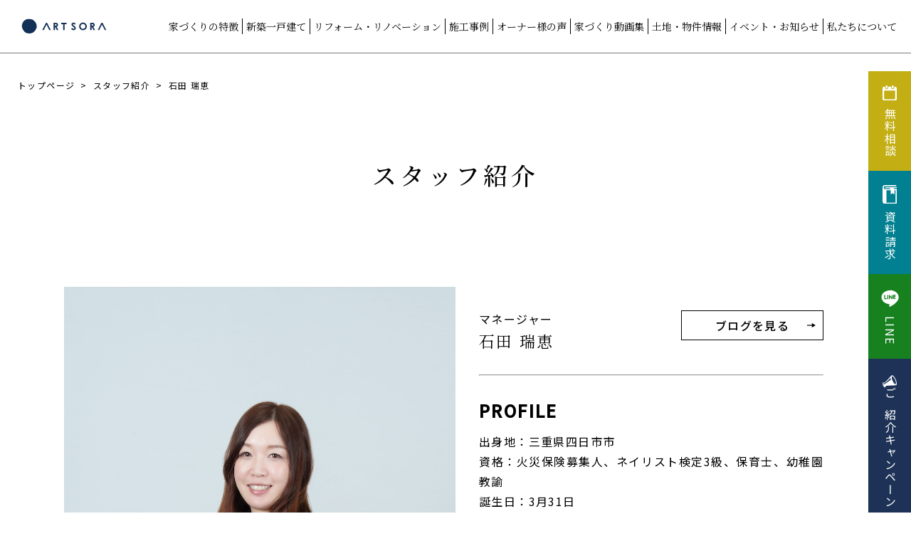

--- FILE ---
content_type: text/html; charset=UTF-8
request_url: https://www.artsora.com/staff/3367/
body_size: 15582
content:
<!DOCTYPE html>
<html lang="ja">
<head prefix="og: http://ogp.me/ns# fb: http://ogp.me/ns/fb# website: http://ogp.me/ns/website#">
	<!-- Google Tag Manager -->
	<script>(function(w,d,s,l,i){w[l]=w[l]||[];w[l].push({'gtm.start':
	new Date().getTime(),event:'gtm.js'});var f=d.getElementsByTagName(s)[0],
	j=d.createElement(s),dl=l!='dataLayer'?'&l='+l:'';j.async=true;j.src=
	'https://www.googletagmanager.com/gtm.js?id='+i+dl;f.parentNode.insertBefore(j,f);
	})(window,document,'script','dataLayer','GTM-N73KZGM');</script>
	<!-- End Google Tag Manager -->
	<!-- Global site tag (gtag.js) - Google Analytics -->
	<script async src="https://www.googletagmanager.com/gtag/js?id=G-SL4SGJBH0H"></script>
	<script>
	window.dataLayer = window.dataLayer || [];
	function gtag(){dataLayer.push(arguments);}
	gtag('js', new Date());

	gtag('config', 'G-SL4SGJBH0H');
	</script>
	<meta charset="utf-8">
	<meta name="viewport" content="width=device-width, initial-scale=1.0, viewport-fit=cover">
	<meta name="Keywords" content="">
	<link rel="apple-touch-icon" href="https://www.artsora.com/jeengross/wp-content/themes/artsora/img/apple-touch-icon.jpg" sizes="180x180">
	
	<link rel="preconnect" href="https://fonts.googleapis.com">
	<link rel="preconnect" href="https://fonts.gstatic.com" crossorigin>
	<link href="https://fonts.googleapis.com/css2?family=Noto+Sans+JP:wght@100;300;400;500&family=Noto+Serif+JP:wght@400;500;700&display=swap" rel="stylesheet">
	<link rel="stylesheet" href="https://unpkg.com/swiper@8/swiper-bundle.min.css">
	<link rel="stylesheet" href="https://cdnjs.cloudflare.com/ajax/libs/jqueryui/1.12.1/themes/base/jquery-ui.min.css">


	<link rel="stylesheet" href="https://www.artsora.com/jeengross/wp-content/themes/artsora/css/css/reset.css" type="text/css">
	<link rel="stylesheet" href="https://www.artsora.com/jeengross/wp-content/themes/artsora/css/css/commons.css?ver=20251105" type="text/css">
	<link rel="stylesheet" href="https://www.artsora.com/jeengross/wp-content/themes/artsora/css/css/front.css?ver=20250728" type="text/css">
	<link rel="stylesheet" href="https://www.artsora.com/jeengross/wp-content/themes/artsora/css/css/fronts.css?ver=20251215" type="text/css">
	<link rel="stylesheet" href="https://www.artsora.com/jeengross/wp-content/themes/artsora/css/css/contact.css" type="text/css">
	<link rel="stylesheet" href="https://www.artsora.com/jeengross/wp-content/themes/artsora/css/css/query.css" type="text/css">
	<link rel="stylesheet" href="https://unpkg.com/scroll-hint@latest/css/scroll-hint.css">

	<title>石田 瑞恵 | 三重県で注文住宅を建てるならアート・宙</title>

		<!-- All in One SEO 4.5.4 - aioseo.com -->
		<meta name="robots" content="max-snippet:-1, max-image-preview:large, max-video-preview:-1" />
		<link rel="canonical" href="https://www.artsora.com/staff/3367/" />
		<meta name="generator" content="All in One SEO (AIOSEO) 4.5.4" />
		<meta property="og:locale" content="ja_JP" />
		<meta property="og:site_name" content="三重県で注文住宅を建てるならアート・宙" />
		<meta property="og:type" content="article" />
		<meta property="og:title" content="石田 瑞恵 | 三重県で注文住宅を建てるならアート・宙" />
		<meta property="og:url" content="https://www.artsora.com/staff/3367/" />
		<meta property="og:image" content="https://www.artsora.com/jeengross/wp-content/uploads/2022/03/mizue1.jpeg" />
		<meta property="og:image:secure_url" content="https://www.artsora.com/jeengross/wp-content/uploads/2022/03/mizue1.jpeg" />
		<meta property="og:image:width" content="1000" />
		<meta property="og:image:height" content="1500" />
		<meta property="article:published_time" content="2022-03-30T13:30:26+00:00" />
		<meta property="article:modified_time" content="2023-12-04T03:37:18+00:00" />
		<meta property="article:publisher" content="https://www.facebook.com/artsora.faceb/" />
		<meta name="twitter:card" content="summary" />
		<meta name="twitter:title" content="石田 瑞恵 | 三重県で注文住宅を建てるならアート・宙" />
		<meta name="twitter:image" content="https://www.artsora.com/jeengross/wp-content/uploads/2022/03/mizue1.jpeg" />
		<script type="application/ld+json" class="aioseo-schema">
			{"@context":"https:\/\/schema.org","@graph":[{"@type":"BreadcrumbList","@id":"https:\/\/www.artsora.com\/staff\/3367\/#breadcrumblist","itemListElement":[{"@type":"ListItem","@id":"https:\/\/www.artsora.com\/#listItem","position":1,"name":"\u5bb6","item":"https:\/\/www.artsora.com\/","nextItem":"https:\/\/www.artsora.com\/staff\/3367\/#listItem"},{"@type":"ListItem","@id":"https:\/\/www.artsora.com\/staff\/3367\/#listItem","position":2,"name":"\u77f3\u7530 \u745e\u6075","previousItem":"https:\/\/www.artsora.com\/#listItem"}]},{"@type":"Organization","@id":"https:\/\/www.artsora.com\/#organization","name":"\u4e09\u91cd\u770c\u3067\u6ce8\u6587\u4f4f\u5b85\u3092\u5efa\u3066\u308b\u306a\u3089\u30a2\u30fc\u30c8\u30fb\u5b99","url":"https:\/\/www.artsora.com\/","sameAs":["https:\/\/www.instagram.com\/artsora.hp\/?hl=ja","https:\/\/www.pinterest.jp\/0i2dxctrjzbx3qr738bd3cq7bke18k\/pins\/","https:\/\/www.youtube.com\/channel\/UCKRhhgUfu6gVibMj7oFJHoQ\/"]},{"@type":"Person","@id":"https:\/\/www.artsora.com\/author\/kouhou\/#author","url":"https:\/\/www.artsora.com\/author\/kouhou\/","name":"\u5e83\u5831\u8ab2","image":{"@type":"ImageObject","@id":"https:\/\/www.artsora.com\/staff\/3367\/#authorImage","url":"https:\/\/secure.gravatar.com\/avatar\/998a6d608870a64a965c8d3bc50745d2?s=96&d=mm&r=g","width":96,"height":96,"caption":"\u5e83\u5831\u8ab2"}},{"@type":"WebPage","@id":"https:\/\/www.artsora.com\/staff\/3367\/#webpage","url":"https:\/\/www.artsora.com\/staff\/3367\/","name":"\u77f3\u7530 \u745e\u6075 | \u4e09\u91cd\u770c\u3067\u6ce8\u6587\u4f4f\u5b85\u3092\u5efa\u3066\u308b\u306a\u3089\u30a2\u30fc\u30c8\u30fb\u5b99","inLanguage":"ja","isPartOf":{"@id":"https:\/\/www.artsora.com\/#website"},"breadcrumb":{"@id":"https:\/\/www.artsora.com\/staff\/3367\/#breadcrumblist"},"author":{"@id":"https:\/\/www.artsora.com\/author\/kouhou\/#author"},"creator":{"@id":"https:\/\/www.artsora.com\/author\/kouhou\/#author"},"image":{"@type":"ImageObject","url":"https:\/\/www.artsora.com\/jeengross\/wp-content\/uploads\/2022\/03\/mizue1.jpeg","@id":"https:\/\/www.artsora.com\/staff\/3367\/#mainImage","width":1000,"height":1500},"primaryImageOfPage":{"@id":"https:\/\/www.artsora.com\/staff\/3367\/#mainImage"},"datePublished":"2022-03-30T22:30:26+09:00","dateModified":"2023-12-04T12:37:18+09:00"},{"@type":"WebSite","@id":"https:\/\/www.artsora.com\/#website","url":"https:\/\/www.artsora.com\/","name":"\u30a2\u30fc\u30c8\u30fb\u5b99","description":"\u4e09\u91cd\u770c\u3067\u6ce8\u6587\u4f4f\u5b85\u3092\u5efa\u3066\u308b\u306a\u3089\u30a2\u30fc\u30c8\u30fb\u5b99\u3002\u4e09\u91cd\u770c\u7523\u306e\u7121\u57a2\u6750\u3084\u56fd\u7523\u306e\u73ea\u85fb\u571f\u306a\u3069\u306e\u81ea\u7136\u7d20\u6750\u3092100%\u4f7f\u7528\u3057\u3001\u9ad8\u6c17\u5bc6\u9ad8\u65ad\u71b1\u3084\u30d1\u30c3\u30b7\u30d6\u30c7\u30b6\u30a4\u30f3\u306e\u6ce8\u6587\u4f4f\u5b85\u30fb\u898f\u683c\u4f4f\u5b85\u3092\u624b\u304c\u3051\u3066\u3044\u307e\u3059\u3002","inLanguage":"ja","publisher":{"@id":"https:\/\/www.artsora.com\/#organization"}}]}
		</script>
		<!-- All in One SEO -->

<link rel='dns-prefetch' href='//cdn.jsdelivr.net' />
<link rel='dns-prefetch' href='//ajax.googleapis.com' />
<script type="text/javascript">
/* <![CDATA[ */
window._wpemojiSettings = {"baseUrl":"https:\/\/s.w.org\/images\/core\/emoji\/14.0.0\/72x72\/","ext":".png","svgUrl":"https:\/\/s.w.org\/images\/core\/emoji\/14.0.0\/svg\/","svgExt":".svg","source":{"concatemoji":"https:\/\/www.artsora.com\/jeengross\/wp-includes\/js\/wp-emoji-release.min.js?ver=6.4.7"}};
/*! This file is auto-generated */
!function(i,n){var o,s,e;function c(e){try{var t={supportTests:e,timestamp:(new Date).valueOf()};sessionStorage.setItem(o,JSON.stringify(t))}catch(e){}}function p(e,t,n){e.clearRect(0,0,e.canvas.width,e.canvas.height),e.fillText(t,0,0);var t=new Uint32Array(e.getImageData(0,0,e.canvas.width,e.canvas.height).data),r=(e.clearRect(0,0,e.canvas.width,e.canvas.height),e.fillText(n,0,0),new Uint32Array(e.getImageData(0,0,e.canvas.width,e.canvas.height).data));return t.every(function(e,t){return e===r[t]})}function u(e,t,n){switch(t){case"flag":return n(e,"\ud83c\udff3\ufe0f\u200d\u26a7\ufe0f","\ud83c\udff3\ufe0f\u200b\u26a7\ufe0f")?!1:!n(e,"\ud83c\uddfa\ud83c\uddf3","\ud83c\uddfa\u200b\ud83c\uddf3")&&!n(e,"\ud83c\udff4\udb40\udc67\udb40\udc62\udb40\udc65\udb40\udc6e\udb40\udc67\udb40\udc7f","\ud83c\udff4\u200b\udb40\udc67\u200b\udb40\udc62\u200b\udb40\udc65\u200b\udb40\udc6e\u200b\udb40\udc67\u200b\udb40\udc7f");case"emoji":return!n(e,"\ud83e\udef1\ud83c\udffb\u200d\ud83e\udef2\ud83c\udfff","\ud83e\udef1\ud83c\udffb\u200b\ud83e\udef2\ud83c\udfff")}return!1}function f(e,t,n){var r="undefined"!=typeof WorkerGlobalScope&&self instanceof WorkerGlobalScope?new OffscreenCanvas(300,150):i.createElement("canvas"),a=r.getContext("2d",{willReadFrequently:!0}),o=(a.textBaseline="top",a.font="600 32px Arial",{});return e.forEach(function(e){o[e]=t(a,e,n)}),o}function t(e){var t=i.createElement("script");t.src=e,t.defer=!0,i.head.appendChild(t)}"undefined"!=typeof Promise&&(o="wpEmojiSettingsSupports",s=["flag","emoji"],n.supports={everything:!0,everythingExceptFlag:!0},e=new Promise(function(e){i.addEventListener("DOMContentLoaded",e,{once:!0})}),new Promise(function(t){var n=function(){try{var e=JSON.parse(sessionStorage.getItem(o));if("object"==typeof e&&"number"==typeof e.timestamp&&(new Date).valueOf()<e.timestamp+604800&&"object"==typeof e.supportTests)return e.supportTests}catch(e){}return null}();if(!n){if("undefined"!=typeof Worker&&"undefined"!=typeof OffscreenCanvas&&"undefined"!=typeof URL&&URL.createObjectURL&&"undefined"!=typeof Blob)try{var e="postMessage("+f.toString()+"("+[JSON.stringify(s),u.toString(),p.toString()].join(",")+"));",r=new Blob([e],{type:"text/javascript"}),a=new Worker(URL.createObjectURL(r),{name:"wpTestEmojiSupports"});return void(a.onmessage=function(e){c(n=e.data),a.terminate(),t(n)})}catch(e){}c(n=f(s,u,p))}t(n)}).then(function(e){for(var t in e)n.supports[t]=e[t],n.supports.everything=n.supports.everything&&n.supports[t],"flag"!==t&&(n.supports.everythingExceptFlag=n.supports.everythingExceptFlag&&n.supports[t]);n.supports.everythingExceptFlag=n.supports.everythingExceptFlag&&!n.supports.flag,n.DOMReady=!1,n.readyCallback=function(){n.DOMReady=!0}}).then(function(){return e}).then(function(){var e;n.supports.everything||(n.readyCallback(),(e=n.source||{}).concatemoji?t(e.concatemoji):e.wpemoji&&e.twemoji&&(t(e.twemoji),t(e.wpemoji)))}))}((window,document),window._wpemojiSettings);
/* ]]> */
</script>
<style id='wp-emoji-styles-inline-css' type='text/css'>

	img.wp-smiley, img.emoji {
		display: inline !important;
		border: none !important;
		box-shadow: none !important;
		height: 1em !important;
		width: 1em !important;
		margin: 0 0.07em !important;
		vertical-align: -0.1em !important;
		background: none !important;
		padding: 0 !important;
	}
</style>
<link rel='stylesheet' id='wp-block-library-css' href='https://www.artsora.com/jeengross/wp-includes/css/dist/block-library/style.min.css?ver=6.4.7' type='text/css' media='all' />
<style id='classic-theme-styles-inline-css' type='text/css'>
/*! This file is auto-generated */
.wp-block-button__link{color:#fff;background-color:#32373c;border-radius:9999px;box-shadow:none;text-decoration:none;padding:calc(.667em + 2px) calc(1.333em + 2px);font-size:1.125em}.wp-block-file__button{background:#32373c;color:#fff;text-decoration:none}
</style>
<style id='global-styles-inline-css' type='text/css'>
body{--wp--preset--color--black: #000000;--wp--preset--color--cyan-bluish-gray: #abb8c3;--wp--preset--color--white: #ffffff;--wp--preset--color--pale-pink: #f78da7;--wp--preset--color--vivid-red: #cf2e2e;--wp--preset--color--luminous-vivid-orange: #ff6900;--wp--preset--color--luminous-vivid-amber: #fcb900;--wp--preset--color--light-green-cyan: #7bdcb5;--wp--preset--color--vivid-green-cyan: #00d084;--wp--preset--color--pale-cyan-blue: #8ed1fc;--wp--preset--color--vivid-cyan-blue: #0693e3;--wp--preset--color--vivid-purple: #9b51e0;--wp--preset--gradient--vivid-cyan-blue-to-vivid-purple: linear-gradient(135deg,rgba(6,147,227,1) 0%,rgb(155,81,224) 100%);--wp--preset--gradient--light-green-cyan-to-vivid-green-cyan: linear-gradient(135deg,rgb(122,220,180) 0%,rgb(0,208,130) 100%);--wp--preset--gradient--luminous-vivid-amber-to-luminous-vivid-orange: linear-gradient(135deg,rgba(252,185,0,1) 0%,rgba(255,105,0,1) 100%);--wp--preset--gradient--luminous-vivid-orange-to-vivid-red: linear-gradient(135deg,rgba(255,105,0,1) 0%,rgb(207,46,46) 100%);--wp--preset--gradient--very-light-gray-to-cyan-bluish-gray: linear-gradient(135deg,rgb(238,238,238) 0%,rgb(169,184,195) 100%);--wp--preset--gradient--cool-to-warm-spectrum: linear-gradient(135deg,rgb(74,234,220) 0%,rgb(151,120,209) 20%,rgb(207,42,186) 40%,rgb(238,44,130) 60%,rgb(251,105,98) 80%,rgb(254,248,76) 100%);--wp--preset--gradient--blush-light-purple: linear-gradient(135deg,rgb(255,206,236) 0%,rgb(152,150,240) 100%);--wp--preset--gradient--blush-bordeaux: linear-gradient(135deg,rgb(254,205,165) 0%,rgb(254,45,45) 50%,rgb(107,0,62) 100%);--wp--preset--gradient--luminous-dusk: linear-gradient(135deg,rgb(255,203,112) 0%,rgb(199,81,192) 50%,rgb(65,88,208) 100%);--wp--preset--gradient--pale-ocean: linear-gradient(135deg,rgb(255,245,203) 0%,rgb(182,227,212) 50%,rgb(51,167,181) 100%);--wp--preset--gradient--electric-grass: linear-gradient(135deg,rgb(202,248,128) 0%,rgb(113,206,126) 100%);--wp--preset--gradient--midnight: linear-gradient(135deg,rgb(2,3,129) 0%,rgb(40,116,252) 100%);--wp--preset--font-size--small: 13px;--wp--preset--font-size--medium: 20px;--wp--preset--font-size--large: 36px;--wp--preset--font-size--x-large: 42px;--wp--preset--spacing--20: 0.44rem;--wp--preset--spacing--30: 0.67rem;--wp--preset--spacing--40: 1rem;--wp--preset--spacing--50: 1.5rem;--wp--preset--spacing--60: 2.25rem;--wp--preset--spacing--70: 3.38rem;--wp--preset--spacing--80: 5.06rem;--wp--preset--shadow--natural: 6px 6px 9px rgba(0, 0, 0, 0.2);--wp--preset--shadow--deep: 12px 12px 50px rgba(0, 0, 0, 0.4);--wp--preset--shadow--sharp: 6px 6px 0px rgba(0, 0, 0, 0.2);--wp--preset--shadow--outlined: 6px 6px 0px -3px rgba(255, 255, 255, 1), 6px 6px rgba(0, 0, 0, 1);--wp--preset--shadow--crisp: 6px 6px 0px rgba(0, 0, 0, 1);}:where(.is-layout-flex){gap: 0.5em;}:where(.is-layout-grid){gap: 0.5em;}body .is-layout-flow > .alignleft{float: left;margin-inline-start: 0;margin-inline-end: 2em;}body .is-layout-flow > .alignright{float: right;margin-inline-start: 2em;margin-inline-end: 0;}body .is-layout-flow > .aligncenter{margin-left: auto !important;margin-right: auto !important;}body .is-layout-constrained > .alignleft{float: left;margin-inline-start: 0;margin-inline-end: 2em;}body .is-layout-constrained > .alignright{float: right;margin-inline-start: 2em;margin-inline-end: 0;}body .is-layout-constrained > .aligncenter{margin-left: auto !important;margin-right: auto !important;}body .is-layout-constrained > :where(:not(.alignleft):not(.alignright):not(.alignfull)){max-width: var(--wp--style--global--content-size);margin-left: auto !important;margin-right: auto !important;}body .is-layout-constrained > .alignwide{max-width: var(--wp--style--global--wide-size);}body .is-layout-flex{display: flex;}body .is-layout-flex{flex-wrap: wrap;align-items: center;}body .is-layout-flex > *{margin: 0;}body .is-layout-grid{display: grid;}body .is-layout-grid > *{margin: 0;}:where(.wp-block-columns.is-layout-flex){gap: 2em;}:where(.wp-block-columns.is-layout-grid){gap: 2em;}:where(.wp-block-post-template.is-layout-flex){gap: 1.25em;}:where(.wp-block-post-template.is-layout-grid){gap: 1.25em;}.has-black-color{color: var(--wp--preset--color--black) !important;}.has-cyan-bluish-gray-color{color: var(--wp--preset--color--cyan-bluish-gray) !important;}.has-white-color{color: var(--wp--preset--color--white) !important;}.has-pale-pink-color{color: var(--wp--preset--color--pale-pink) !important;}.has-vivid-red-color{color: var(--wp--preset--color--vivid-red) !important;}.has-luminous-vivid-orange-color{color: var(--wp--preset--color--luminous-vivid-orange) !important;}.has-luminous-vivid-amber-color{color: var(--wp--preset--color--luminous-vivid-amber) !important;}.has-light-green-cyan-color{color: var(--wp--preset--color--light-green-cyan) !important;}.has-vivid-green-cyan-color{color: var(--wp--preset--color--vivid-green-cyan) !important;}.has-pale-cyan-blue-color{color: var(--wp--preset--color--pale-cyan-blue) !important;}.has-vivid-cyan-blue-color{color: var(--wp--preset--color--vivid-cyan-blue) !important;}.has-vivid-purple-color{color: var(--wp--preset--color--vivid-purple) !important;}.has-black-background-color{background-color: var(--wp--preset--color--black) !important;}.has-cyan-bluish-gray-background-color{background-color: var(--wp--preset--color--cyan-bluish-gray) !important;}.has-white-background-color{background-color: var(--wp--preset--color--white) !important;}.has-pale-pink-background-color{background-color: var(--wp--preset--color--pale-pink) !important;}.has-vivid-red-background-color{background-color: var(--wp--preset--color--vivid-red) !important;}.has-luminous-vivid-orange-background-color{background-color: var(--wp--preset--color--luminous-vivid-orange) !important;}.has-luminous-vivid-amber-background-color{background-color: var(--wp--preset--color--luminous-vivid-amber) !important;}.has-light-green-cyan-background-color{background-color: var(--wp--preset--color--light-green-cyan) !important;}.has-vivid-green-cyan-background-color{background-color: var(--wp--preset--color--vivid-green-cyan) !important;}.has-pale-cyan-blue-background-color{background-color: var(--wp--preset--color--pale-cyan-blue) !important;}.has-vivid-cyan-blue-background-color{background-color: var(--wp--preset--color--vivid-cyan-blue) !important;}.has-vivid-purple-background-color{background-color: var(--wp--preset--color--vivid-purple) !important;}.has-black-border-color{border-color: var(--wp--preset--color--black) !important;}.has-cyan-bluish-gray-border-color{border-color: var(--wp--preset--color--cyan-bluish-gray) !important;}.has-white-border-color{border-color: var(--wp--preset--color--white) !important;}.has-pale-pink-border-color{border-color: var(--wp--preset--color--pale-pink) !important;}.has-vivid-red-border-color{border-color: var(--wp--preset--color--vivid-red) !important;}.has-luminous-vivid-orange-border-color{border-color: var(--wp--preset--color--luminous-vivid-orange) !important;}.has-luminous-vivid-amber-border-color{border-color: var(--wp--preset--color--luminous-vivid-amber) !important;}.has-light-green-cyan-border-color{border-color: var(--wp--preset--color--light-green-cyan) !important;}.has-vivid-green-cyan-border-color{border-color: var(--wp--preset--color--vivid-green-cyan) !important;}.has-pale-cyan-blue-border-color{border-color: var(--wp--preset--color--pale-cyan-blue) !important;}.has-vivid-cyan-blue-border-color{border-color: var(--wp--preset--color--vivid-cyan-blue) !important;}.has-vivid-purple-border-color{border-color: var(--wp--preset--color--vivid-purple) !important;}.has-vivid-cyan-blue-to-vivid-purple-gradient-background{background: var(--wp--preset--gradient--vivid-cyan-blue-to-vivid-purple) !important;}.has-light-green-cyan-to-vivid-green-cyan-gradient-background{background: var(--wp--preset--gradient--light-green-cyan-to-vivid-green-cyan) !important;}.has-luminous-vivid-amber-to-luminous-vivid-orange-gradient-background{background: var(--wp--preset--gradient--luminous-vivid-amber-to-luminous-vivid-orange) !important;}.has-luminous-vivid-orange-to-vivid-red-gradient-background{background: var(--wp--preset--gradient--luminous-vivid-orange-to-vivid-red) !important;}.has-very-light-gray-to-cyan-bluish-gray-gradient-background{background: var(--wp--preset--gradient--very-light-gray-to-cyan-bluish-gray) !important;}.has-cool-to-warm-spectrum-gradient-background{background: var(--wp--preset--gradient--cool-to-warm-spectrum) !important;}.has-blush-light-purple-gradient-background{background: var(--wp--preset--gradient--blush-light-purple) !important;}.has-blush-bordeaux-gradient-background{background: var(--wp--preset--gradient--blush-bordeaux) !important;}.has-luminous-dusk-gradient-background{background: var(--wp--preset--gradient--luminous-dusk) !important;}.has-pale-ocean-gradient-background{background: var(--wp--preset--gradient--pale-ocean) !important;}.has-electric-grass-gradient-background{background: var(--wp--preset--gradient--electric-grass) !important;}.has-midnight-gradient-background{background: var(--wp--preset--gradient--midnight) !important;}.has-small-font-size{font-size: var(--wp--preset--font-size--small) !important;}.has-medium-font-size{font-size: var(--wp--preset--font-size--medium) !important;}.has-large-font-size{font-size: var(--wp--preset--font-size--large) !important;}.has-x-large-font-size{font-size: var(--wp--preset--font-size--x-large) !important;}
.wp-block-navigation a:where(:not(.wp-element-button)){color: inherit;}
:where(.wp-block-post-template.is-layout-flex){gap: 1.25em;}:where(.wp-block-post-template.is-layout-grid){gap: 1.25em;}
:where(.wp-block-columns.is-layout-flex){gap: 2em;}:where(.wp-block-columns.is-layout-grid){gap: 2em;}
.wp-block-pullquote{font-size: 1.5em;line-height: 1.6;}
</style>
<link rel='stylesheet' id='contact-form-7-css' href='https://www.artsora.com/jeengross/wp-content/plugins/contact-form-7/includes/css/styles.css?ver=5.8.6' type='text/css' media='all' />
<link rel='stylesheet' id='toc-screen-css' href='https://www.artsora.com/jeengross/wp-content/plugins/table-of-contents-plus/screen.min.css?ver=2406' type='text/css' media='all' />
<style id='toc-screen-inline-css' type='text/css'>
div#toc_container {width: 100%;}div#toc_container ul li {font-size: 100%;}
</style>
<link rel='stylesheet' id='wpcf7-redirect-script-frontend-css' href='https://www.artsora.com/jeengross/wp-content/plugins/wpcf7-redirect/build/css/wpcf7-redirect-frontend.min.css?ver=1.1' type='text/css' media='all' />
<link rel='stylesheet' id='blog_styles-css' href='https://www.artsora.com/jeengross/wp-content/themes/artsora/css/css/blog.css?ver=6.4.7' type='text/css' media='all' />
<link rel='stylesheet' id='common_additional_styles-css' href='https://www.artsora.com/jeengross/wp-content/themes/artsora/css/css/common-additional.css?ver=6.4.7' type='text/css' media='all' />
<link rel='stylesheet' id='staff_styles-css' href='https://www.artsora.com/jeengross/wp-content/themes/artsora/css/css/staff.css?ver=251003135418' type='text/css' media='all' />
<link rel='stylesheet' id='jquery-ui-smoothness-css' href='https://www.artsora.com/jeengross/wp-content/plugins/contact-form-7/includes/js/jquery-ui/themes/smoothness/jquery-ui.min.css?ver=1.12.1' type='text/css' media='screen' />
<script type="text/javascript" src="https://www.artsora.com/jeengross/wp-includes/js/jquery/jquery.min.js?ver=3.7.1" id="jquery-core-js"></script>
<script type="text/javascript" src="https://www.artsora.com/jeengross/wp-includes/js/jquery/jquery-migrate.min.js?ver=3.4.1" id="jquery-migrate-js"></script>
<link rel="https://api.w.org/" href="https://www.artsora.com/wp-json/" /><link rel="alternate" type="application/json" href="https://www.artsora.com/wp-json/wp/v2/staff/3367" /><link rel="EditURI" type="application/rsd+xml" title="RSD" href="https://www.artsora.com/jeengross/xmlrpc.php?rsd" />
<meta name="generator" content="WordPress 6.4.7" />
<link rel='shortlink' href='https://www.artsora.com/?p=3367' />
<link rel="alternate" type="application/json+oembed" href="https://www.artsora.com/wp-json/oembed/1.0/embed?url=https%3A%2F%2Fwww.artsora.com%2Fstaff%2F3367%2F" />
<link rel="alternate" type="text/xml+oembed" href="https://www.artsora.com/wp-json/oembed/1.0/embed?url=https%3A%2F%2Fwww.artsora.com%2Fstaff%2F3367%2F&#038;format=xml" />
<link rel="icon" href="https://www.artsora.com/jeengross/wp-content/uploads/2022/03/cropped-logo-32x32.png" sizes="32x32" />
<link rel="icon" href="https://www.artsora.com/jeengross/wp-content/uploads/2022/03/cropped-logo-192x192.png" sizes="192x192" />
<link rel="apple-touch-icon" href="https://www.artsora.com/jeengross/wp-content/uploads/2022/03/cropped-logo-180x180.png" />
<meta name="msapplication-TileImage" content="https://www.artsora.com/jeengross/wp-content/uploads/2022/03/cropped-logo-270x270.png" />
	
	<script async src="https://beacon.digima.com/v2/bootstrap/d0b-a3RvY0p2cGR8MkdNNmFSd2xqOHB6bGZjWg"></script>

	<script type="application/ld+json">
		{
			"@context": "https://schema.org",
			"@type": "Corporation",
			"name": "株式会社アート・宙",
			"address": {
			"@type": "PostalAddress",
			"postalCode": "5100081",
			"addressRegion": "三重県",
			"addressLocality": "四日市市",
			"streetAddress": "北町3番4号"
			},
			"telephone": "+81593560817",
			"URL": "https://www.artsora.com/"
		}
	</script>

	<!-- Begin Mieruca Embed Code -->
	<script type="text/javascript" id="mierucajs">
	window.__fid = window.__fid || [];__fid.push([344016925]);
	(function() {
	function mieruca(){if(typeof window.__fjsld != "undefined") return; window.__fjsld = 1; var fjs = document.createElement('script'); fjs.type = 'text/javascript'; fjs.async = true; fjs.id = "fjssync"; var timestamp = new Date;fjs.src = ('https:' == document.location.protocol ? 'https' : 'http') + '://hm.mieru-ca.com/service/js/mieruca-hm.js?v='+ timestamp.getTime(); var x = document.getElementsByTagName('script')[0]; x.parentNode.insertBefore(fjs, x); };
	setTimeout(mieruca, 500); document.readyState != "complete" ? (window.attachEvent ? window.attachEvent("onload", mieruca) : window.addEventListener("load", mieruca, false)) : mieruca();
	})();
	</script>
	<!-- End Mieruca Embed Code -->
  <script type="text/javascript">
		(function(c,l,a,r,i,t,y){
			c[a]=c[a]||function(){(c[a].q=c[a].q||[]).push(arguments)};
			t=l.createElement(r);t.async=1;t.src="https://www.clarity.ms/tag/"+i;
			y=l.getElementsByTagName(r)[0];y.parentNode.insertBefore(t,y);
		})(window, document, "clarity", "script", "t9g2y0xxzx");
	</script>
</head>
<body>
<!-- Google Tag Manager (noscript) -->
<noscript><iframe src="https://www.googletagmanager.com/ns.html?id=GTM-N73KZGM"
height="0" width="0" style="display:none;visibility:hidden"></iframe></noscript>
<!-- End Google Tag Manager (noscript)-->
	<header>

	<div class="h_wrap sp_display_f justify-sb w100vw" id="header_nav">
		<a href="https://www.artsora.com/" class=""><div class="h-logo"><img src="https://www.artsora.com/jeengross/wp-content/themes/artsora/img/common/logo.svg?ver=20250913" alt="アート宙"></div></a>

		<div class="item">
			<div class="menu-trigger" id="nav">
				<span></span>
				<span></span>
				<span></span>
			</div>
			<div class="sp_h_nav">
				<ul class="h-nav ja sp_display_f" id="navArea">
					<li class="li_multi">
						<p>家づくりの特徴</p>
						<ul class="li_content">
							<li><a href="https://www.artsora.com/concept/">家づくりへの想い</a></li>
							<li><a href="https://www.artsora.com/kumano/">01.熊野の木材</a></li>
							<li>
								<p>02.住宅性能・工法</p>
								<ul class="li_content_under">
									<li><a href="https://www.artsora.com/triple02/">高性能住宅</a></li>
									<li><a href="https://www.artsora.com/wbhouse/">WB HOUSE</a></li>
								</ul>
							</li>
							<li><a href="https://www.artsora.com/test/">03.施工・検査</a></li>
							<li><a href="https://www.artsora.com/craftsman/">04.確かな腕を持つ職人</a></li>
							<li><a href="https://www.artsora.com/furniture/">05.家具・建具の製作</a></li>
							<li><a href="https://www.artsora.com/after/">06.保証・アフターメンテナンス</a></li>
							<!-- <li><a href="https://www.artsora.com/flow/">07.家づくりの流れ</a></li> -->
						</ul>
					</li>
					<li class="li_multi">
						<p>新築一戸建て</p>
						<ul class="li_content">
							<li><a href="https://www.artsora.com/design/">フルオーダー住宅</a></li>
							<li><a href="https://www.artsora.com/triple/">定額制注文住宅「Triple」</a></li>
						</ul>
					</li>
					<li><a href="https://www.artsora.com/reform/">リフォーム・リノベーション</a></li>
					<li class="li_multi">
						<p>施工事例</p>
						<ul class="li_content">
							<li><a href="https://www.artsora.com/case_newly/">全て</a></li>
							<li><a href="https://www.artsora.com/case_newly_category/one_story_house/">平屋</a></li>
							<li><a href="https://www.artsora.com/case_newly_category/two_story_house/">2階建て</a></li>
							<li><a href="https://www.artsora.com/case_newly_category/reform_renovation/">リフォーム・リノベーション</a></li>
							<li><a href="https://www.artsora.com/case_newly_category/store/">店舗・商業施設</a></li>
						</ul>
					</li>
					<li><a href="https://www.artsora.com/voice/">オーナー様の声</a></li>
					<li><a href="https://www.artsora.com/movie/">家づくり動画集</a></li>
					<li><a href="https://www.artsora.com/real_estate/"><p>土地・物件情報</p></a></li>
					<li><a href="https://www.artsora.com/event/"><p>イベント・お知らせ</p></a></li>
					<li class="li_multi">
						<p>私たちについて</p>
						<ul class="li_content li_last_child">
							<li><a href="https://www.artsora.com/about_us/">会社案内</a></li>
							<li><a href="https://www.artsora.com/modelhouse">展示場案内</a></li>
							<li><a href="https://www.artsora.com/profession/staff/">スタッフ紹介</a></li>
							<li><a href="https://www.artsora.com/blog/">スタッフブログ</a></li>
							<li><a href="https://www.artsora.com/recruit/">採用情報</a></li>
						</ul>
					</li>
					<li class="h_sns">
						<ul class="sns sp_display_f justify_c">
							<li><a href="https://www.instagram.com/artsora.hp/?hl=ja" target="_blank"><img src="https://www.artsora.com/jeengross/wp-content/themes/artsora/img/common/icon_insta.png" alt="インスタグラムアイコン"></a></li>
							<li><a href="https://www.facebook.com/artsora.faceb/" target="_blank"><img src="https://www.artsora.com/jeengross/wp-content/themes/artsora/img/common/icon_fb.svg"  alt="フェイスブックアイコン"></a></li>
							<li><a href="https://www.pinterest.jp/0i2dxctrjzbx3qr738bd3cq7bke18k/" target="_blank"><img src="https://www.artsora.com/jeengross/wp-content/themes/artsora/img/common/icon_pintarest.svg" alt="ピンタレストアイコン"></a></li>
							<li><a href="https://landing.lineml.jp/r/1654290156-z8kXVlm8?lp=ujF4qy" target="_blank"><img src="https://www.artsora.com/jeengross/wp-content/themes/artsora/img/common/icon_line.svg" alt="ラインアイコン"></a></li>
							<li><a href="https://www.youtube.com/channel/UCKRhhgUfu6gVibMj7oFJHoQ" target="_blank"><img src="https://www.artsora.com/jeengross/wp-content/themes/artsora/img/common/icon_youtube.svg" alt="ユーチューブアイコン"></a></li>
						</ul>
					</li>
				</ul>
			</div>
		</div>

		<ul class="h-sns-list">
			<li><a href="https://www.instagram.com/artsora.hp/?hl=ja" target="_blank"><img src="https://www.artsora.com/jeengross/wp-content/themes/artsora/img/common/icon_insta.png" alt="インスタグラムアイコン"></a></li>
			<!-- <li><a href="https://landing.lineml.jp/r/1654290156-z8kXVlm8?lp=ujF4qy" target="_blank"><img src="https://www.artsora.com/jeengross/wp-content/themes/artsora/img/common/icon_line.svg" alt="ラインアイコン"></a></li> -->
			<li><a href="https://www.youtube.com/channel/UCKRhhgUfu6gVibMj7oFJHoQ" target="_blank"><img src="https://www.artsora.com/jeengross/wp-content/themes/artsora/img/common/icon_youtube2.svg" alt="ユーチューブアイコン"></a></li>
		</ul>
	</div>
	<ul class="fix_nav">
		<li><a href="https://www.artsora.com/event/5715/"><img src="https://www.artsora.com/jeengross/wp-content/themes/artsora/img/common/contact01.svg" alt="無料相談"><p class="">無料相談</p></a></li>
		<li><a href="https://www.artsora.com/contact/"><img src="https://www.artsora.com/jeengross/wp-content/themes/artsora/img/common/contact03.svg" alt="資料請求"><p class="">資料請求</p></a></li>
		<li><a href="https://liff.line.me/1654290156-QOyqOYrb/landing?follow=%40108weriq&lp=i928cE&liff_id=1654290156-QOyqOYrb"><img src="https://www.artsora.com/jeengross/wp-content/themes/artsora/img/common/icon_line_nav.svg" alt="LINE"><p class="">LINE</p></a></li>
		<li><a href="https://www.artsora.com/campaign/"><img src="https://www.artsora.com/jeengross/wp-content/themes/artsora/img/common/icon_campaign_nav.svg" alt="ご紹介キャンペーン"><p class="">ご紹介<br>キャンペーン</p></a></li>
	</ul>
</header><sectio class="staffSingle">
    
    <ol class="bread">
        <li><a href="https://www.artsora.com/">トップページ</a></li>
        <li><a href="https://www.artsora.com/staff">スタッフ紹介</a></li>
        <li>石田 瑞恵</li>
    </ol>

    <h2 class="single-title">スタッフ紹介</h2>
        <div class="profile-top">
        <div class="left-column">
            <img src="https://www.artsora.com/jeengross/wp-content/uploads/2022/03/mizue1.jpeg" alt="石田 瑞恵">
        </div>
        <div class="right-column">
            <div class="right-column-first-row">
                <div>
                    <p>マネージャー</p>
                    <h2 class="ja">石田 瑞恵</h2>
                </div>
                                    <a href="https://www.artsora.com/author/kouhou/" class="btn arrow_b w200">ブログを見る</a>
                            </div>
            <hr>
            <div class="right-column-second-row">
                <p class="fz24 profile_ttl">PROFILE</p>
                <p class="text">出身地：三重県四日市市<br />
資格：火災保険募集人、ネイリスト検定3級、保育士、幼稚園教諭<br />
誕生日：3月31日<br />
趣味：ドラマ鑑賞、旅行、ペット（うさぎ）と戯れること</p>
            </div>
        </div>   
    </div>
      


    <div class="staff-q-and-a-container">
                            <div class="staff-q-and-a-inner row-reverse">
                        
                                                <div class="text-column text-center">
                            <p class="question ja">Q.今の仕事を目指した理由と、アート・宙に入社したきっかけを教えてください。</p>
                            <p class="answer text">父の家づくりに感銘を受けたのがきっかけです。アート・宙は父が設立した会社ですが、私自身はもともと家づくりに興味がなかったんですよね。以前は、保育士として働いていました。<br />
実家は父が勤めていた大手ハウスメーカーで建てた家。父がアート・宙という会社を設立したため、実家もこの会社の家に建て替えることになったんです。そのときも正直、「家、建てるんだ」くらいにしか思ってなくて…。でも、実家の完成見学会に行ってみると、スタッフさんや協力業者さんなどが口を揃えて「良い家だよね」と話しているんです。このとき初めて、父がすごい家を建てていると知りました。<br />
実際に完成した家に足を踏み入れて、木の香りや空気感に感動したのを覚えています。私が育った家は窓を閉め切ったように空気がモワッとしている感じだったから、余計に気持ちよく感じたのかもしれません。<br />
こんなに素晴らしい家を建てているんだと父を見直し、家づくりに対する愛を感じました。家を売る姿がキラキラして楽しそうだったのに加え、父の年齢のこともあり、お手伝いできないかと相談しました。父は最初、反対していましたが、いつしか「本当にやる気持ちがあるのか？」と聞かれ、入社が決まりました。</p>
                        </div>
                                      </div>                     <div class="staff-q-and-a-inner ">
                        
                                                <div class="text-column text-center">
                            <p class="question ja">Q.仕事におけるやりがいや、楽しいと感じることはなんですか？</p>
                            <p class="answer text">家づくりそのものが楽しいし、お客様と家族のような関係を築けるのがやりがいでもあります。<br />
建築業界の経験はなく、入社当初はわからないことだらけで勉強の日々でした。それでも感謝祭や薪割り会など、お客様とコミュニケーションが取れる機会は積極的につくっていましたね。私自身は人と話すことが好き。さらに大手ハウスメーカーの家とアート・宙の家の両方に住んだ経験があったから、その違いを語れるのではないかと思い、「営業をやりたい」と伝えたんです。<br />
建築のことを知らない文系の私でしたが、家を売るのではなく、「良い家に住んでほしい」という素直な気持ちで営業の仕事をしていたら、おかげさまで1年目から多くのお客様を担当することができました。オーナー様に親近感を持って接するあまり、引き渡しの際に互いに号泣することも（笑）。家づくりってなんて楽しい仕事なんだろうと思いました。<br />
もちろん失敗もありました。楽しいばかりでなく、その人の一生を背負う責任感が重要だと痛感する経験もしています。<br />
家づくりに携わったお客様の中には、「この前〇〇に行ってきました！」とか「赤ちゃん生まれました」とか、プライベートの連絡をくれる方もいます。お客様の記憶に残るのはこの仕事の醍醐味です。「石田さんにお願いできて本当に良かった」という言葉は本当に嬉しいですし、こうした関係性を築けたのも家づくりの営業の仕事をしたからこそだと思います。</p>
                        </div>
                                      </div>                     <div class="staff-q-and-a-inner row-reverse">
                        
                                                <div class="text-column text-center">
                            <p class="question ja">Q.お客様へのメッセージをお願いします。</p>
                            <p class="answer text">家づくりを通して本物の素材を知ってほしいし、触れてもらいたいです。アート・宙はお客様のためにどうしたらより良くなるかを常に考えている会社。スタッフも職人も「良い家をつくりたい」という同じ思いを持って仕事をしています。<br />
私たちの使命は、家という箱を完成させることではありません。家はご家族が健康に過ごし、暮らしがより豊かになるための手段。この気持ちを忘れずに、これからも本物の家づくりを手掛けていきます。</p>
                        </div>
                                      </div>                     <div class="staff-q-and-a-inner ">
                        
                                                <div class="text-column text-center">
                            <p class="question ja">Q.趣味や休日の過ごし方を教えてください。</p>
                            <p class="answer text">2020年にアート宙で自宅を建てたので、お家でゆっくりする時間が増えました。<br />
最近は韓国ドラマを観ています。好きな方はぜひ、韓国ドラマトークしましょう！<br />
その他にも旅行やグルメ巡りなどするのが好き（特にパン屋さんなど）なので、美味しいお店や行ってよかった場所などぜひ教えていただけたら嬉しいです！！<br />
ちなみにペットはうさぎのぷーちゃん（ネザーランドドワーフ３歳）を飼っています。<br />
動物も大好きなので、いずれは犬も飼いたいなと思っています。ペットと暮らすお家をご検討されている方はぜひお声がけください！！</p>
                        </div>
                                      </div>     </div>


    <div class="w1090">
        <a href="https://www.artsora.com/staff" class="btn arrow_b w400">スタッフ紹介一覧に戻る</a>
    </div>
</sectio>



<footer class="">

			<hr class="underline w1115">
    <div class="f_building">
        <h2 class="ttl"><span class="fz24">BUILDING</span><span class="ja">家づくりの特徴</span></h2>
        <ul class="f_building_wrap sp_display_f f_wrap justify-sb">
            <li>
                <a href="https://www.artsora.com/kumano/" class="posi_r">
                    <figure class="frameImg"><img src="https://www.artsora.com/jeengross/wp-content/themes/artsora/img/front/building-img01.jpg" alt=""></figure>
                    <p class="btn_tll posi_a posi_center"><span class="ja fz26">熊野の木材</span><span class="fz14 en">Materials</span></p>
                </a>
            </li>
            <li>
                <a href="https://www.artsora.com/design/" class="posi_r">
                    <figure class="frameImg"><img src="https://www.artsora.com/jeengross/wp-content/themes/artsora/img/front/building-img02.jpg" alt=""></figure>
                    <p class="btn_ttl posi_a posi_center"><span class="ja fz26">設計・デザイン</span><span class="fz14 en">Design</span></p>
                </a>
            </li>
            <li>
                <a href="https://www.artsora.com/wbhouse/" class="posi_r">
                    <figure class="frameImg"><img src="https://www.artsora.com/jeengross/wp-content/themes/artsora/img/front/building-img03.jpg" alt=""></figure>
                    <p class="btn_ttl posi_a posi_center"><span class="ja fz26">住宅性能・工法</span><span class="fz14 en">Performance</span></p>
                </a>
            </li>
            <li>
                <a href="https://www.artsora.com/furniture/" class="posi_r">
                    <figure class="frameImg"><img src="https://www.artsora.com/jeengross/wp-content/themes/artsora/img/front/building-img04.jpg" alt=""></figure>
                    <p class="btn_ttl posi_a posi_center"><span class="ja fz26">家具・建具の製作</span><span class="fz14 en">Furniture</span></p>
                </a>
            </li>
            <li>
                <a href="https://www.artsora.com/test/" class="posi_r">
                    <figure class="frameImg"><img src="https://www.artsora.com/jeengross/wp-content/themes/artsora/img/front/building-img05.jpg" alt=""></figure>
                    <p class="btn_ttl posi_a posi_center"><span class="ja fz26">施工・検査</span><span class="fz14 en">Construction</span></p>
                </a>
            </li>
            <li>
                <a href="https://www.artsora.com/after/" class="posi_r">
                    <figure class="frameImg"><img src="https://www.artsora.com/jeengross/wp-content/themes/artsora/img/front/building-img06.jpg" alt=""></figure>
                    <p class="btn_ttl posi_a posi_center"><span class="ja fz26">保証・<br class="sp">アフターメンテナンス</span><span class="fz14 en">Maintenance</span></p>
                </a>
            </li>
        </ul>
    </div>
    <hr class="underline">	
	

		<div class="f_contact display_f">
		<div class="f_contact_wrap f_contact--btn1">
			<a href="https://www.artsora.com/contact/">
				<p class="fz24 fwb">CONTACT US</p>
				<p class="f_contact--btn1__txt">アート・宙の家づくりに興味のある方は<br class="sp">お気軽にお問い合わせください。</p>
				<div class="fwb sp_display_f justify-c">
					<img src="https://www.artsora.com/jeengross/wp-content/themes/artsora/img/common/contact03.svg" alt="お問い合わせ・資料請求">
					<p class="contactus fz22">お問い合わせ・資料請求</p>
					<img class="arrow" src="https://www.artsora.com/jeengross/wp-content/themes/artsora/img/common/arrow_w.svg" alt="矢印">
				</div>
			</a>
		</div>
		<ul class="f_contact_wrap fz22">
			<li class="f_contact--btn2 fwb">
				<a href="https://www.artsora.com/event/" class="sp_display_f justify-sb">
					<img src="https://www.artsora.com/jeengross/wp-content/themes/artsora/img/common/contact01.svg" alt="イベント情報">
					<p>イベント情報</p>
					<img class="arrow" src="https://www.artsora.com/jeengross/wp-content/themes/artsora/img/common/arrow_w.svg" alt="矢印">
				</a>
			</li>
			<li class="f_contact--btn3 fwb">
				<a href="https://www.artsora.com/event/5715/" class="sp_display_f justify-sb">
					<img src="https://www.artsora.com/jeengross/wp-content/themes/artsora/img/common/contact02.svg" alt="無料相談会">
					<p>無料相談会</p>
					<img class="arrow" src="https://www.artsora.com/jeengross/wp-content/themes/artsora/img/common/arrow_w.svg" alt="矢印">
				</a>
			</li>
		</ul>
	</div>
	
	<section id="google-map">
		<iframe src="https://www.google.com/maps/embed?pb=!1m18!1m12!1m3!1d204.3395001116471!2d136.62475356180062!3d34.970842394274825!2m3!1f0!2f0!3f0!3m2!1i1024!2i768!4f13.1!3m3!1m2!1s0x60038efba97f4ed1%3A0x2900a614048b4755!2z5qCq5byP5Lya56S-44Ki44O844OI44O75a6Z!5e0!3m2!1sja!2sjp!4v1729830517720!5m2!1sja!2sjp" width="600" height="450" style="border:0;" allowfullscreen="" loading="lazy" referrerpolicy="no-referrer-when-downgrade"></iframe>
	</section>

	<div class="f_map">
		<div class="f_map_wrap w1280 justify-sb">
			<div class="f_map_company">
				<a href="https://www.artsora.com/">
					<figure class="fz20 f_logo fwb">
						<img src="https://www.artsora.com/jeengross/wp-content/themes/artsora/img/common/logo_f.svg" alt="株式会社 アート・宙(そら)">
						<figcaption>株式会社 アート・宙(そら)</figcaption>
					</figure>
				</a>
				<p>
					<span class="fwb">本社</span><br>
					〒510-0081 三重県四日市市北町3番4号<br>
					<a href="tel:0120-07-0817">TEL 059-356-0817</a>
				</p>
				<p class="fz14 mt20">建設業許可 三重県知事 許可(般4) 第21401号</p>
				<p class="fz14">一級建築士事務所登録 三重知事登録 第1-1703号</p>
				<p class="fz14">宅地建物取引業者免許 三重県知事(5) 第2825号</p>
				<ul class="sns sp_display_f">
					<li><a href="https://www.instagram.com/artsora.hp/?hl=ja" target="_blank"><img src="https://www.artsora.com/jeengross/wp-content/themes/artsora/img/common/icon_insta.png" alt="インスタグラムアイコン"></a></li>
					<li><a href="https://www.facebook.com/artsora.faceb/" target="_blank"><img src="https://www.artsora.com/jeengross/wp-content/themes/artsora/img/common/icon_fb.svg"  alt="フェイスブックアイコン"></a></li>
					<li><a href="https://www.pinterest.jp/0i2dxctrjzbx3qr738bd3cq7bke18k/" target="_blank"><img src="https://www.artsora.com/jeengross/wp-content/themes/artsora/img/common/icon_pintarest.svg" alt="ピンタレストアイコン"></a></li>
					<li><a href="https://landing.lineml.jp/r/1654290156-z8kXVlm8?lp=ujF4qy" target="_blank"><img src="https://www.artsora.com/jeengross/wp-content/themes/artsora/img/common/icon_line.svg" alt="ラインアイコン"></a></li>
					<li><a href="https://www.youtube.com/channel/UCKRhhgUfu6gVibMj7oFJHoQ" target="_blank"><img src="https://www.artsora.com/jeengross/wp-content/themes/artsora/img/common/icon_youtube.svg" alt="ユーチューブアイコン"></a></li>
				</ul>
				<p class="fz14 xl_copyright">@2022 <a href="https://www.artsora.com/">三重県四日市市で自然素材の注文住宅を建てるならアート・宙</a>Created by jeengross.</p>
			</div>

			
			<ul class="f_nav display_f justify-sb pc ja">
				<li class="f_nav_wrap">
					<ul>
						<li><a href="https://www.artsora.com/"><p>トップページ</p></a></li>
						<li class="f_li_multi">
							<p>家づくりの特徴</p>
							<ul class="f_li_content">
								<li><a href="https://www.artsora.com/concept/"><p>家づくりへの想い</p></a></li>
								<li><a href="https://www.artsora.com/kumano/">01.熊野の木材</a></li>
								<li>
									<p>02.住宅性能・工法</p>
									<ul class="li_content_under">
										<li><a href="https://www.artsora.com/triple02/">高性能住宅</a></li>
										<li><a href="https://www.artsora.com/wbhouse/">WB HOUSE</a></li>
									</ul>
								</li>
								<li><a href="https://www.artsora.com/test/">03.施工・検査</a></li>
								<li><a href="https://www.artsora.com/craftsman/">04.確かな腕を持つ職人</a></li>
								<li><a href="https://www.artsora.com/furniture/">05.家具・建具の製作</a></li>
								<li><a href="https://www.artsora.com/after/">06.保証・アフターメンテナンス</a></li>
							</ul>
						</li>
					</ul>
				</li>
				<li class="f_nav_wrap">
					<ul>
						<li class="f_li_multi">
							<p>新築一戸建て</p>
							<ul class="f_li_content">
								<li><a href="https://www.artsora.com/design/">フルオーダー住宅</a></li>
								<li><a href="https://www.artsora.com/triple/">定額制注文住宅「Triple」</a></li>
							</ul>
						</li>
						<li><a href="https://www.artsora.com/reform/">リフォーム・リノベーション</a></li>
						<li class="f_li_multi">
							<p>施工事例</p>
							<ul class="f_li_content">
							<li><a href="https://www.artsora.com/case_newly/">全て</a></li>
							<li><a href="https://www.artsora.com/case_newly_category/one_story_house/">平屋</a></li>
							<li><a href="https://www.artsora.com/case_newly_category/two_story_house/">2階建て</a></li>
							<li><a href="https://www.artsora.com/case_newly_category/reform_renovation/">リフォーム・リノベーション</a></li>
							<li><a href="https://www.artsora.com/case_newly_category/store/">店舗・商業施設</a></li>
							</ul>
						</li>
						<li class="f_li_multi">
							<ul class="f_li_content f_li_content--p-none">
								<li><a href="https://www.artsora.com/voice/">オーナー様の声</a></li>
								<li><a href="https://www.artsora.com/movie/">家づくり動画集</a></li>
							</ul>
						</li>
					<li><a href="https://www.artsora.com/real_estate/"><p>土地・物件情報</p></a></li>
					</ul>
				</li>
				<li class="f_nav_wrap">
					<ul>
						<li class="f_li_multi">
							<p>私たちについて</p>
							<ul class="f_li_content">
							<li><a href="https://www.artsora.com/about_us/">会社案内</a></li>
							<li><a href="https://www.artsora.com/modelhouse">展示場案内</a></li>
							<li><a href="https://www.artsora.com/profession/staff/">スタッフ紹介</a></li>
							<li><a href="https://www.artsora.com/blog/">スタッフブログ</a></li>
							<li><a href="https://www.artsora.com/recruit/">採用情報</a></li>
							</ul>
						</li>
						<li><a href="https://www.artsora.com/event/5715/"><p>無料相談会</p></a></li>
						<li><a href="https://www.artsora.com/contact"><p>お問い合わせ・資料請求</p></a></li>
						<li><a href="https://www.artsora.com/event"><p>イベント・お知らせ</p></a></li>
						<li><a href="https://www.artsora.com/apart/"><p>土地活用をお考えの方へ</p></a></li>
						<li><a href="https://www.artsora.com/campaign/"><p>ご紹介キャンペーン</p></a></li>
					</ul>
				</li>
			</ul>

			<ul class="f_nav sp_f_nav sp_display_f justify-sb fz14 ja">
				<li class="f_nav_wrap">
					<ul>
						<li><a href="https://www.artsora.com/"><p>トップページ</p></a></li>
						<li class="f_li_multi">
							<p>家づくりの特徴</p>
							<ul class="f_li_content">
								<li><a href="https://www.artsora.com/concept/"><p>家づくりへの想い</p></a></li>
								<li><a href="https://www.artsora.com/kumano/">01.熊野の木材</a></li>
								<li>
									<a href="https://www.artsora.com/wbhouse/">02.住宅性能・工法</a>
									<ul class="li_content_under">
										<li><a href="https://www.artsora.com/triple02/">高性能住宅</a></li>
										<li><a href="https://www.artsora.com/wbhouse/">WB HOUSE</a></li>
									</ul>
								</li>
								<li><a href="https://www.artsora.com/test/">03.施工・検査</a></li>
								<li><a href="https://www.artsora.com/craftsman/">04.確かな腕を持つ職人</a></li>
								<li><a href="https://www.artsora.com/furniture/">05.家具・建具の製作</a></li>
								<li><a href="https://www.artsora.com/after/">06.保証・アフターメンテナンス</a></li>
							</ul>
						</li>
						<li class="f_li_multi">
							<p>新築一戸建て</p>
							<ul class="f_li_content">
								<li><a href="https://www.artsora.com/design/">フルオーダー住宅</a></li>
								<li><a href="https://www.artsora.com/triple/">セミオーダー住宅 Triple</a></li>
							</ul>
						</li>
						<li><a href="https://www.artsora.com/reform/">リフォーム・<br>リノベーション</a></li>
						<li class="f_li_multi">
							<p>施工事例</p>
							<ul class="f_li_content">
								<li><a href="https://www.artsora.com/case_newly/">全て</a></li>
								<li><a href="https://www.artsora.com/case_newly_category/one_story_house/">平屋</a></li>
								<li><a href="https://www.artsora.com/case_newly_category/two_story_house/">2階建て</a></li>
								<li><a href="https://www.artsora.com/case_newly_category/reform_renovation/">リフォーム・リノベーション</a></li>
								<li><a href="https://www.artsora.com/case_newly_category/store/">店舗・商業施設</a></li>
							</ul>
						</li>
					</ul>
				</li>
				<li class="f_nav_wrap">
					<ul>
						<li class="f_li_multi">
							<ul class="f_li_content f_li_content--p-none">
								<li><a href="https://www.artsora.com/voice/">オーナー様の声</a></li>
								<li><a href="https://www.artsora.com/movie/">家づくり動画集</a></li>
							</ul>
						</li>
						<li><a href="https://www.artsora.com/real_estate/"><p>土地・物件情報</p></a></li>
						<li class="f_li_multi">
							<p>私たちについて</p>
							<ul class="f_li_content">
								<li><a href="https://www.artsora.com/about_us/">会社案内</a></li>
								<li><a href="https://www.artsora.com/modelhouse">展示場案内</a></li>
								<li><a href="https://www.artsora.com/profession/staff/">スタッフ紹介</a></li>
								<li><a href="https://www.artsora.com/blog/">スタッフブログ</a></li>
								<li><a href="https://www.artsora.com/recruit/">採用情報</a></li>
							</ul>
						</li>
						<li><a href="https://www.artsora.com/event/5715/"><p>無料相談会</p></a></li>
						<li><a href="https://www.artsora.com/contact/"><p>お問い合わせ・資料請求</p></a></li>
						<li><a href="https://www.artsora.com/event/"><p>イベント・お知らせ</p></a></li>
					</ul>
				</li>
			</ul>
			<p class="fz14 copyright txt_r">@2022 株式会社アート・宙. <br class="sp">Created by jeengross.</p>
		</div>
	</div>
</footer>

<!-- <script type="text/javascript" src="//webfonts.sakura.ne.jp/js/sakurav3.js"></script> -->
<script src="//yubinbango.github.io/yubinbango/yubinbango.js" charset="UTF-8"></script>

<script type="text/javascript" src="https://www.artsora.com/jeengross/wp-content/plugins/contact-form-7/includes/swv/js/index.js?ver=5.8.6" id="swv-js"></script>
<script type="text/javascript" id="contact-form-7-js-extra">
/* <![CDATA[ */
var wpcf7 = {"api":{"root":"https:\/\/www.artsora.com\/wp-json\/","namespace":"contact-form-7\/v1"}};
/* ]]> */
</script>
<script type="text/javascript" src="https://www.artsora.com/jeengross/wp-content/plugins/contact-form-7/includes/js/index.js?ver=5.8.6" id="contact-form-7-js"></script>
<script type="text/javascript" id="toc-front-js-extra">
/* <![CDATA[ */
var tocplus = {"smooth_scroll":"1","smooth_scroll_offset":"500"};
/* ]]> */
</script>
<script type="text/javascript" src="https://www.artsora.com/jeengross/wp-content/plugins/table-of-contents-plus/front.min.js?ver=2406" id="toc-front-js"></script>
<script type="text/javascript" id="wpcf7-redirect-script-js-extra">
/* <![CDATA[ */
var wpcf7r = {"ajax_url":"https:\/\/www.artsora.com\/jeengross\/wp-admin\/admin-ajax.php"};
/* ]]> */
</script>
<script type="text/javascript" src="https://www.artsora.com/jeengross/wp-content/plugins/wpcf7-redirect/build/js/wpcf7r-fe.js?ver=1.1" id="wpcf7-redirect-script-js"></script>
<script type="text/javascript" src="https://www.artsora.com/jeengross/wp-content/themes/artsora/js/jquery-3.3.1.min.js?ver=6.4.7" id="first-js"></script>
<script type="text/javascript" src="https://cdn.jsdelivr.net/npm/swiper@8/swiper-bundle.min.js?ver=6.4.7" id="two-js"></script>
<script type="text/javascript" src="https://ajax.googleapis.com/ajax/libs/jqueryui/1.12.1/jquery-ui.min.js?ver=6.4.7" id="three-js"></script>
<script type="text/javascript" src="https://ajax.googleapis.com/ajax/libs/jqueryui/1/i18n/jquery.ui.datepicker-ja.min.js?ver=6.4.7" id="four-js"></script>
<script type="text/javascript" src="https://www.artsora.com/jeengross/wp-content/themes/artsora/js/swiper.js?ver=6.4.7" id="five-js"></script>
<script type="text/javascript" src="https://www.artsora.com/jeengross/wp-content/themes/artsora/js/script.js?ver=1762583505" id="six-js"></script>
<script type="text/javascript" src="https://www.artsora.com/jeengross/wp-includes/js/jquery/ui/core.min.js?ver=1.13.2" id="jquery-ui-core-js"></script>
<script type="text/javascript" src="https://www.artsora.com/jeengross/wp-includes/js/jquery/ui/datepicker.min.js?ver=1.13.2" id="jquery-ui-datepicker-js"></script>
<script type="text/javascript" id="jquery-ui-datepicker-js-after">
/* <![CDATA[ */
jQuery(function(jQuery){jQuery.datepicker.setDefaults({"closeText":"\u9589\u3058\u308b","currentText":"\u4eca\u65e5","monthNames":["1\u6708","2\u6708","3\u6708","4\u6708","5\u6708","6\u6708","7\u6708","8\u6708","9\u6708","10\u6708","11\u6708","12\u6708"],"monthNamesShort":["1\u6708","2\u6708","3\u6708","4\u6708","5\u6708","6\u6708","7\u6708","8\u6708","9\u6708","10\u6708","11\u6708","12\u6708"],"nextText":"\u6b21","prevText":"\u524d","dayNames":["\u65e5\u66dc\u65e5","\u6708\u66dc\u65e5","\u706b\u66dc\u65e5","\u6c34\u66dc\u65e5","\u6728\u66dc\u65e5","\u91d1\u66dc\u65e5","\u571f\u66dc\u65e5"],"dayNamesShort":["\u65e5","\u6708","\u706b","\u6c34","\u6728","\u91d1","\u571f"],"dayNamesMin":["\u65e5","\u6708","\u706b","\u6c34","\u6728","\u91d1","\u571f"],"dateFormat":"yy-mm-dd","firstDay":1,"isRTL":false});});
/* ]]> */
</script>
<script type="text/javascript" src="https://www.artsora.com/jeengross/wp-content/plugins/contact-form-7/includes/js/html5-fallback.js?ver=5.8.6" id="contact-form-7-html5-fallback-js"></script>
<script type="text/javascript" src="https://www.google.com/recaptcha/api.js?render=6Lce4aApAAAAAM_5GEc-P4FmlcEdSQojXYqG9ZqC&amp;ver=3.0" id="google-recaptcha-js"></script>
<script type="text/javascript" src="https://www.artsora.com/jeengross/wp-includes/js/dist/vendor/wp-polyfill-inert.min.js?ver=3.1.2" id="wp-polyfill-inert-js"></script>
<script type="text/javascript" src="https://www.artsora.com/jeengross/wp-includes/js/dist/vendor/regenerator-runtime.min.js?ver=0.14.0" id="regenerator-runtime-js"></script>
<script type="text/javascript" src="https://www.artsora.com/jeengross/wp-includes/js/dist/vendor/wp-polyfill.min.js?ver=3.15.0" id="wp-polyfill-js"></script>
<script type="text/javascript" id="wpcf7-recaptcha-js-extra">
/* <![CDATA[ */
var wpcf7_recaptcha = {"sitekey":"6Lce4aApAAAAAM_5GEc-P4FmlcEdSQojXYqG9ZqC","actions":{"homepage":"homepage","contactform":"contactform"}};
/* ]]> */
</script>
<script type="text/javascript" src="https://www.artsora.com/jeengross/wp-content/plugins/contact-form-7/modules/recaptcha/index.js?ver=5.8.6" id="wpcf7-recaptcha-js"></script>


<script src="https://unpkg.com/scroll-hint@latest/js/scroll-hint.min.js"></script>
	<script>
		window.addEventListener('DOMContentLoaded', function () {
			new ScrollHint('.js-scrollable', {
			scrollHintIconAppendClass: 'scroll-hint-icon-white', 
			suggestiveShadow: true,
			i18n: {
				scrollable: "スクロールできます"
			}
			});
		});
</script>

</body>
</html>

--- FILE ---
content_type: text/css
request_url: https://www.artsora.com/jeengross/wp-content/themes/artsora/css/css/reset.css
body_size: 743
content:
@charset "utf-8";

* {
  -webkit-box-sizing: border-box;
  -moz-box-sizing: border-box;
  -o-box-sizing: border-box;
  -ms-box-sizing: border-box;
  box-sizing: border-box;
  margin: 0;
  padding: 0;
}
/* http://meyerweb.com/eric/tools/css/reset/
v2.0 | 20110126
License: none (public domain) */
html,
body,
div,
span,
applet,
object,
iframe,
h1,
h2,
h3,
h4,
h5,
h6,
p,
blockquote,
pre,
a,
abbr,
acronym,
address,
big,
cite,
code,
del,
dfn,
em,
img,
ins,
kbd,
q,
s,
samp,
small,
strike,
strong,
sub,
sup,
tt,
var,
b,
u,
i,
center,
dl,
dt,
dd,
ol,
ul,
li,
fieldset,
form,
label,
legend,
table,
caption,
tbody,
tfoot,
thead,
tr,
th,
td,
article,
aside,
canvas,
details,
embed,
figure,
figcaption,
footer,
header,
hgroup,
menu,
nav,
output,
ruby,
section,
summary,
time,
mark,
audio,
video {
  margin: 0;
  padding: 0;
  border: 0;
  font-size: 100%;
  font: inherit;
  vertical-align: baseline;
}

/* HTML5 display-role reset for older browsers */
article,
aside,
details,
figcaption,
figure,
footer,
header,
hgroup,
menu,
nav,
section {
  display: block;
}
body {
  line-height: 1;
}
ol,
ul {
  list-style: none;
}
blockquote,
q {
  quotes: none;
}
blockquote:before,
blockquote:after,
q​:before,
q:after {
  content: "";
  content: none;
}
table {
  border-collapse: collapse;
  border-spacing: 0;
}
a {
  display: block;
  text-decoration: none;
}
img {
  max-width: 100%;
  max-height: 100%;
  vertical-align: bottom;
}

textarea,
select,
input[type="button"],
input[type="text"],
input[type="email"],
input[type="tel"],
input[type="date"],
input[type="date"],
input[type="submit"] {
  -webkit-appearance: none;
  border-radius: 0;
  border: none;
  background-color: white;
  color: black;
}


--- FILE ---
content_type: text/css
request_url: https://www.artsora.com/jeengross/wp-content/themes/artsora/css/css/commons.css?ver=20251105
body_size: 8374
content:
@charset "UTF-8";
/*==========================================
共通スタイル
===========================================*/
html {
  font-size: 62.5%;
}

@media screen and (max-width: 1200px) {
  html.is-fixed,
html.is-fixed body {
    overflow: hidden;
  }
}

body {
  -webkit-text-size-adjust: 100%;
  text-align: justify;
  letter-spacing: 1.4px;
  line-height: 1.6;
  font-size: 1.6rem;
  font-family: "Noto Sans JP", "Hiragino Sans", "Hiragino Kaku Gothic ProN", Meiryo, sans-serif;
  background-color: white;
}
@media screen and (max-width: 480px) {
  body {
    font-size: 3.872vw;
  }
}

iframe {
  width: 100%;
}

/*=== フォント ===*/
.ja {
  font-family: 'Noto Serif JP', "A1明朝", "A1 Mincho", "游明朝", YuMincho, "ヒラギノ明朝 ProN W3", "HG明朝E", "ＭＳ Ｐ明朝", "ＭＳ 明朝", serif;
  letter-spacing: 0;
}

.en {
  font-family: "Helvetica Neue", "Helvetica", "Arial", sans-serif;
}

.txt_l {
  text-align: left !important;
}

.txt_c {
  text-align: center!important;
}

.txt_c_j {
  text-align: center;
}
.txt_j {
  text-align: justify !important;
}
.txt_l_c {
  text-align: left !important;
}
@media screen and (max-width: 768px) {
  .txt_c_j {
    text-align: justify;
  }
	.txt_l_c {
		text-align: center !important;
	}
}

.txt_r {
  text-align: right;
}

.fwb {
  font-weight: 500;
}

.fcw {
  color: white;
}

.lh1 {
  line-height: 1;
}

.lh14 {
  line-height: 1.4 !important;
}

.fz12 {
  font-size: 1.2rem;
}

.fz14 {
  font-size: 1.4rem;
}
@media screen and (max-width: 480px) {
  .fz14 {
    font-size: 3.382vw;
  }
}

.fz17 {
  font-size: 1.7rem;
}
@media screen and (max-width: 480px) {
  .fz17 {
    font-size: 4.3vw;
  }
}

.fz18 {
  font-size: 1.8rem;
}
@media screen and (max-width: 480px) {
  .fz18 {
    font-size: 4.7vw;
  }
}

.fz20 {
  font-size: 2rem;
}
@media screen and (max-width: 480px) {
  .fz20 {
    font-size: 4.84vw;
  }
}

.fz22 {
  font-size: 2.2rem;
}
@media screen and (max-width: 480px) {
  .fz22 {
    font-size: 5.31vw;
  }
}

.fz24 {
  font-size: 2.4rem;
}
@media screen and (max-width: 480px) {
  .fz24 {
    font-size: 5.8vw;
  }
}

.fz26 {
  font-size: 2.6rem;
}
@media screen and (max-width: 480px) {
  .fz26 {
    font-size: 6.28vw;
  }
}

.fz34 {
  font-size: 3.4rem;
}
@media screen and (max-width: 480px) {
  .fz34 {
    font-size: 8.228vw;
  }
}

.fz36 {
  font-size: 3.6rem;
}
@media screen and (max-width: 480px) {
  .fz36 {
    font-size: 8.228vw;
  }
}

.fz46 {
  font-size: 4.6rem;
}
@media screen and (max-width: 480px) {
  .fz46 {
    font-size: 11.11vw;
  }
}
.ib {
  display: inline-block;
}

/*==========================================
width,height
===========================================*/
.w100vw {
  width: 100vw;
}

.w200 {
  width: 200px;
  margin: 0 auto;
}

.w280 {
  width: 280px;
  margin: 0 auto;
}

.w400 {
  max-width: 400px;
  margin: 0 auto;
}

.w520 {
  width: 100%;
  max-width: 570px;
  padding: 0 25px;
  margin: 0 auto;
}

.w630 {
  max-width: 680px;
  padding: 0 25px;
  margin: 0 auto;
}

.w650 {
  max-width: 700px;
  padding: 0 25px;
  margin: 0 auto;
}

.w720 {
  max-width: 770px;
  padding: 0 25px;
  margin: 0 auto;
}

.w800 {
  max-width: 850px;
  padding: 0 25px;
  margin: 0 auto;
}

.w840 {
  max-width: 890px;
  padding: 0 25px;
  margin: 0 auto;
}

.w900 {
  max-width: 950px;
  padding: 0 25px;
  margin: 0 auto;
}

.w1090 {
  max-width: 1140px;
  padding: 0 25px;
  margin: 0 auto;
}

.w1115 {
  max-width: 1165px;
  padding: 0 25px;
  margin: 0 auto;
}

.w1160 {
  max-width: 1210px;
  padding: 0 25px;
  margin: 0 auto;
}

.w1200 {
  max-width: 1250px;
  padding: 0 25px;
  margin: 0 auto;
}

.w1240 {
  max-width: 1290px;
  padding: 0 25px;
  margin: 0 auto;
}

.w1280 {
  max-width: 1330px;
  padding: 0 25px;
  margin: 0 auto;
}

.w1320 {
  max-width: 1320px;
  padding: 0 25px;
  margin: 0 auto;
}

.w1360 {
  max-width: 1360px;
  padding: 0 25px;
  margin: 0 auto;
}

.m_rauto_l0 {
  margin: 0 auto 0 0;
}

.m_r0_lauto {
  margin: 0 0 0 auto;
}

/*==========================================
margin top
===========================================*/
.mt10 {
  margin-top: 10px;
}
.mt20 {
	margin-top: 20px !important;
}
.mt40-20 {
	margin-top: 40px !important;
}
.mt60-40 {
	margin-top: 60px !important;
}
.mt70-50 {
  margin-top: 70px !important;
}
.mt100-60 {
	margin-top: 100px !important;
}
@media (max-width: 768px) {
	.mt40-20 {
		margin-top: 20px !important;
	}
	.mt60-40 {
		margin-top: 40px !important;
	}
  .mt70-50 {
    margin-top: 50px !important;
  }
	.mt100-60 {
		margin-top: 60px !important;
	}
}

/*==========================================
ico-list
===========================================*/
.ico-list {
	padding-left: 27px;
	position: relative;
}
.ico-list .ico-bt {
	display: -webkit-box;
	display: flex;
	-webkit-box-pack: center;
	justify-content: center;
	-webkit-box-align: center;
	align-items: center;
	background-color: #000;
	width: 22px;
	height: 22px;
	color: #fff;
	font-size: .875em;
	font-weight: 700;
	text-align: center;
	line-height: 1;
	padding: 0 0 .1em .1em;
	position: absolute;
	top: .15em;
	left: 0;
}
.ico-disk .ico-bt {
	background: none;
	color: #000;
	font-weight: 400;
	border: 1px solid #000;
	border-radius: 50px;
}

/*==========================================
hover アニメーション
===========================================*/
.hover_zoom {
  transition: all 0.3s;
  overflow: hidden;
}
.hover_zoom .hover_img {
  overflow: hidden;
  display: flex;
}
.hover_zoom .hover_img img {
  transition: all 1s;
}
.hover_zoom:hover img {
  transform: scale(1.06);
}

a {
  color: black;
  filter: brightness(1);
  opacity: 1;
  transition: all 0.3s;
}
a:hover {
  filter: brightness(1.02);
  opacity: 0.8;
}

/*==========================================
画像 view more アニメーション
===========================================*/
a.moreAni figure {
  position: relative;
  display: flex;
  align-items: baseline;
}
a.moreAni figure:after, a.moreAni figure:before {
  opacity: 0;
  transition: all 0.3s;
}
a.moreAni figure:after {
  content: "";
  position: absolute;
  top: 0;
  right: 0;
  background-color: rgba(29, 50, 86, 0.5);
  width: 100%;
  height: 100%;
}
a.moreAni figure:before {
  content: "view more";
  position: absolute;
  top: 50%;
  left: 50%;
  padding: 5px;
  max-width: 200px;
  width: calc(100% - 40px);
  color: white;
  text-align: center;
  border: 1px solid white;
  transform: translate(-50%, -50%);
  z-index: 10;
}
a.moreAni:hover {
  opacity: 1;
}
a.moreAni:hover figure:after, a.moreAni:hover figure:before {
  opacity: 1;
}
@media screen and (max-width: 768px) {
  a.moreAni figure:before {
    opacity: 1;
    position: absolute;
    top: inherit;
    bottom: 20px;
    left: 50%;
    padding: 5px;
    max-width: 120px;
    width: calc(100% - 40px);
    color: white;
    border: 1px solid white;
    background-color: rgba(29, 50, 86, 0.7);
    transform: translate(-50%, 0);
    z-index: 10;
  }
  a.moreAni.spAninone figure:before {
    display: none;
  }
  a.moreAni:hover figure:after {
    opacity: 0;
  }
}

/*==========================================
画像トリミング
===========================================*/
.frameImg {
  position: relative;
  width: 100%;
}
.frameImg:before {
  content: "";
  display: block;
  padding-top: 61.8%;
}
.frameImg img {
  position: absolute;
  width: 100%;
  height: 100%;
  top: 0;
  right: 0;
  bottom: 0;
  left: 0;
  margin: auto;
  object-fit: cover;
}

.works .frameImg:before {
  padding-top: 70.7%;
}

.lifestyle .frameImg:before {
  padding-top: 36.8%;
}
@media screen and (max-width: 768px) {
  .lifestyle .frameImg:before {
    padding-top: 70.9%;
  }
}

.modelhouse .frameImg:before {
  padding-top: 68.2%;
}

.blog-container .frameImg:before {
  padding-top: 100%;
}

@media screen and (max-width: 768px) {
  .blog-container .whats-new .frameImg:before {
    display: none;
  }
}

.f_building .frameImg:before {
  padding-top: 47.6%;
}
@media screen and (max-width: 768px) {
  .f_building .frameImg:before {
    padding-top: 100%;
  }
}

#reform-example .frameImg:before,
.grid-first .frameImg:before,
#voice.reform .frameImg:before,
.environment-grid .frameImg:before {
  padding-top: 62.5%;
}

.modelhouse_archive .frameImg:before {
  padding-top: 61.2%;
}

.after-grid-container .frameImg:before,
.inside-content .frameImg:before,
.performance .frameImg:before {
  padding-top: 66.6%;
}

.voice-grid.row1 .frameImg:before {
  padding-top: 100%;
}
@media screen and (max-width: 1024px) {
  .voice-grid.row1 .frameImg:before {
    padding-top: 75%;
  }
}

.voice-grid.row2 .frameImg:before,
.voice-grid.row4 .frameImg:before {
  padding-top: 61.5%;
}
@media screen and (max-width: 1024px) {
  .voice-grid.row2 .frameImg:before,
.voice-grid.row4 .frameImg:before {
    padding-top: 60.8%;
  }
}

.voice-grid.row3 .frameImg:before {
  padding-top: 100%;
}

.voice-grid.row5 .frameImg:before {
  padding-top: 60.4%;
}
@media screen and (max-width: 1024px) {
  .voice-grid.row5 .frameImg:before {
    padding-top: 70.9%;
  }
}

.works-grid-small .frameImg:before {
  padding-top: 149.6%;
}

.real_estate .frameImg:before {
  padding-top: 66.6%;
}

/*==========================================
display
===========================================*/
.display_b {
  display: block;
}

.display_f {
  display: flex;
}
@media screen and (max-width: 768px) {
  .display_f {
    display: block;
  }
}

.sp_display_f {
  display: flex;
}

.align_i_center {
  align-items: center;
}

.f_wrap {
  flex-wrap: wrap;
}

.justify-sb {
  justify-content: space-between;
}

.justify-end {
  justify-content: end;
}

.justify-c {
  justify-content: center;
}

.col3_m40 li {
  width: calc((100% - 60px) / 3);
}
@media screen and (max-width: 1200px) {
  .col3_m40 li {
    width: calc((100% - 40px) / 3);
  }
}
@media screen and (max-width: 768px) {
  .col3_m40 li {
    width: calc((100% - 20px) / 2);
  }
}
@media screen and (max-width: 480px) {
  .col3_m40 li {
    width: 100%;
  }
}

.col3_m40_l:after {
  content: "";
  display: block;
  width: calc((100% - 60px) / 3);
  height: 0;
}
@media screen and (max-width: 1200px) {
  .col3_m40_l:after {
    width: calc((100% - 40px) / 3);
  }
}
@media screen and (max-width: 768px) {
  .col3_m40_l:after {
    width: calc((100% - 20px) / 2);
  }
}
@media screen and (max-width: 480px) {
  .col3_m40_l:after {
    width: 100%;
  }
}

.col4_m40 li {
  width: calc((100% - 120px) / 4);
}
@media screen and (max-width: 1200px) {
  .col4_m40 li {
    width: calc((100% - 60px) / 4);
  }
}
@media screen and (max-width: 768px) {
  .col4_m40 li {
    width: calc((100% - 20px) / 2);
    margin-bottom: 60px;
  }
}
@media screen and (max-width: 480px) {
  .col4_m40 li {
    width: 100%;
  }
}

/*============
flexbox
=============*/
.flexbox {
  display: flex;
}
.flexbox .order1 {
  order: 1;
}
.flexbox .order2 {
  order: 2;
}
.flexbox .order3 {
  order: 3;
}
.flexbox .order4 {
  order: 4;
}
.flexbox .order5 {
  order: 5;
}

@media screen and (max-width: 768px) {
  .sp_flexbox {
    display: flex;
  }
  .sp_flexbox .order1 {
    order: 1;
  }
  .sp_flexbox .order2 {
    order: 2;
  }
  .sp_flexbox .order3 {
    order: 3;
  }
  .sp_flexbox .order4 {
    order: 4;
  }
  .sp_flexbox .order5 {
    order: 5;
  }
}
/*==========================================
position
===========================================*/
.posi_r {
  position: relative;
}

.posi_r-i {
  position: relative;
}
@media screen and (max-width: 768px) {
  .posi_r-i {
    position: inherit;
  }
}

.posi_a {
  position: absolute;
}

.posi_center {
  top: 50%;
  left: 50%;
  transform: translate(-50%, -50%);
}

/*============
アニメーション
=============*/
.setAnime {
  transition-duration: 400ms;
  transition-timing-function: ease-out;
}

.fadeRight {
  opacity: 0;
  transform: translateX(30px);
}

.fadeRight.animated {
  opacity: 1;
  transform: translate(0);
}

.fadeLeft {
  opacity: 0;
  transform: translateX(-30px);
}

.fadeLeft.animated {
  opacity: 1;
  transform: translate(0);
}

.fadeIn {
  opacity: 0;
}

.fadeIn.animated {
  opacity: 1;
}

.fadeUp {
  opacity: 0;
  transform: translateY(20px);
}

.fadeUp.animated {
  opacity: 1;
  transform: translate(0);
}

.fadeDown {
  opacity: 0;
  transform: translateY(-20px);
}

.fadeDown.animated {
  opacity: 1;
  transform: translate(0);
}

.rotateRight {
  opacity: 0;
  transform: rotate3d(3, 4, 1, 85deg);
  transition-duration: 600ms;
}

.rotateRight.animated {
  opacity: 1;
  transform: rotate3d(1, 1, 1, 0);
}

.rotateLeft {
  opacity: 0;
  transform: rotate3d(21, 20, -10, -85deg);
  transition-duration: 600ms;
}

.rotateLeft.animated {
  opacity: 1;
  transform: rotate3d(1, 1, 1, 0);
}

.rotate {
  opacity: 0;
  transform: rotate3d(1, 0, 0, -90deg);
  transition-duration: 600ms;
}

.rotate.animated {
  opacity: 1;
  transform: rotate3d(1, 1, 1, 0);
}

.delay200 {
  transition-delay: 200ms;
}

.delay400 {
  transition-delay: 400ms;
}

.delay600 {
  transition-delay: 600ms;
}

/*==========================================
ハンバーガーメニュー 三本線から×へ
===========================================*/
.menu-trigger,
.menu-trigger span {
  display: none;
  transition: all 0.4s;
  box-sizing: border-box;
}
@media screen and (max-width: 1200px) {
  .menu-trigger,
.menu-trigger span {
    display: inline-block;
  }
}

.menu-trigger {
  position: relative;
  z-index: 1;
  width: 34px;
  height: 22px;
  top: 3px;
  right: 20px;
  background: none;
  border: none;
  appearance: none;
  cursor: pointer;
}

.menu-trigger span {
  position: absolute;
  left: 0;
  width: 100%;
  height: 2px;
  background-color: black;
}

.menu-trigger span:nth-of-type(1) {
  top: 0;
}

.menu-trigger span:nth-of-type(2) {
  top: 10px;
}

.menu-trigger span:nth-of-type(3) {
  bottom: 0;
}

.active span:nth-of-type(1) {
  transform: translateY(10px) rotate(-45deg);
}

.active span:nth-of-type(2) {
  opacity: 0;
}

.active span:nth-of-type(3) {
  transform: translateY(-10px) rotate(45deg);
}

/*==========================================
ヘッダー
===========================================*/
a:has(.h-logo) {
  position: relative;
  z-index: 1;
}
.h-logo {
  width: 140px;
}
@media screen and (max-width: 1220px) {
  .h-logo {
    width: 110px;
  }
}

.h_wrap {
  position: absolute;
  top: 0;
  z-index: 110;
  align-items: center;
  padding: 16px 20px;
  background-color: white;
  border-bottom: 1px solid #787878;
}
.h_wrap.preparation {
  opacity: 0;
  transform: translateY(-100vh);
}
.h_wrap.preparation .h-logo {
  width: 140px;
}
.h_wrap.fixed {
  position: fixed;
  opacity: 1;
  transform: translateY(0);
  transition: 0.5s all;
}
@media screen and (max-width: 1200px) {
  .h_wrap {
    background-color: #fff;
    padding: 10px 0 10px 10px;
  }
  .h_wrap.preparation .h-logo {
    width: 110px;
  }
}
@media screen and (max-width: 480px) {
  .h_wrap {
    font-size: 3.872vw;
  }
  .h_wrap.preparation .h-logo {
    width: 110px;
  }
}

#front .h_wrap {
  border-bottom: none;
}

@media screen and (max-width: 1200px) {
  .sp_h_nav {
    height: 100%;
  }
}

.h-nav .h_sns {
  display: none;
  padding: 20px 0;
  border-bottom: none;
}
.h-nav .h_sns img {
  width: 30px;
  margin: 0 10px;
}
@media only screen and (max-width: 1460px) {
  .h-nav {
    font-size: 14px;
  }
}
@media screen and (max-width: 1200px) {
  .h-nav {
    display: none;
    position: fixed;
    top: 0;
    left: 0;
    width: 100%;
    height: 100vh;
    overflow-y: scroll;
    background-color: white;
  }
  .h-nav.active {
    display: block;
  }
  .h-nav .h_sns {
    display: block;
  }
}
@media screen and (max-width: 480px) {
  .h-nav {
    font-size: 3.872vw;
  }
}

.h-nav > li {
  padding: 0 20px;
  border-right: 1px solid black;
}
.h-nav > li:nth-last-child(2), .h-nav > li:last-child {
  border-right: none;
}
.h-nav > li:nth-last-child(2) {
  padding-right: 30px;
}
.h-nav > li:hover > a {
  color: #008090;
}
@media only screen and (max-width: 1460px) {
  .h-nav > li {
    padding: 0 5px;
  }
  .h-nav > li:nth-last-child(2) {
    padding-right: 0;
  }
}
@media screen and (max-width: 1200px) {
  .h-nav > li {
    border-right: none;
    border-bottom: 1px solid black;
    margin: 0 20px;
    padding: 0 0 0 20px;
  }
	.h-nav > li > a {
		padding: 10px 0;
	}
}

.li_content {
  position: absolute;
  width: 260px;
  padding: 0 20px 20px;
  left: -1px;
  background: white;
  border-left: 1px solid black;
  border-bottom: 1px solid black;
  transform: translateY(-10px);
  visibility: hidden;
  z-index: 110;
  opacity: 0 !important;
}
.li_content.li_last_child {
  width: auto;
}
.li_content a,.li_content p {
	display: block;
  line-height: 1;
  padding-top: 20px;
  color: #505050;
}
.li_content p {
	cursor: auto;
}
.li_content a:hover {
  color: #008090;
}
.li_content_under a {
	font-size: .9em;
	padding-top: 14px;
	padding-left: 1em;
	position: relative;
}
.li_content_under a::before {
	display: block;
	content: "\251C";
	position: absolute;
	top: 14px;
	left: 0;
}
.li_content_under li:last-child a::before {
	content: "\2514";
}
@media screen and (max-width: 1200px) {
  .li_content {
    display: none;
    position: inherit;
    padding: 0;
    transform: inherit;
    visibility: visible !important;
    opacity: 1 !important;
    border-left: none;
    border-bottom: none;
    width: initial;
  }
  .li_content a,.li_content p {
    padding-top: 10px;
    padding: 10px;
    transition: inherit;
  }
  .li_content li {
    position: relative;
    padding: 0 0 0 1.5rem;
    margin-left: 20px;
    border-bottom: none;
  }
  .li_content li::before {
    content: "";
    position: absolute;
    background-image: url(../../img/common/footer_obj.svg);
    width: 1rem;
    height: 1rem;
    left: 0;
    top: 9px;
  }
  .li_content > li:last-child {
    margin-bottom: 20px;
  }
	.li_content_under a::before {
		display: none;
	}
}

.li_multi {
  position: relative;
  cursor: pointer;
}
.li_multi:hover .li_content {
  transition: 0.3s ease;
  transform: translateY(0);
  visibility: visible !important;
  opacity: 1 !important;
}
@media screen and (max-width: 1200px) {
  .li_multi > p {
    padding: 10px 0;
    background-image: url(../../img/common/on.svg);
    background-repeat: no-repeat;
    background-size: 16px;
    background-position: center right;
  }
  .li_multi.open > p {
    background-image: url(../../img/common/off.svg);
  }
}

.fix_nav {
  position: fixed;
  top: 100px;
  right: 0;
  width: 60px;
  z-index: 100;
}
.fix_nav li a {
  display: flex;
  padding: 20px 0;
  margin: 0 auto;
  text-align: center;
  color: white;
  writing-mode: vertical-lr;
}
.fix_nav li a p br {
  display: none;
}
.fix_nav li img {
  display: block;
  width: 20px;
  margin: 0 auto 10px;
  align-items: center;
}
.fix_nav li:nth-child(3) img {
  width: 25px;
}
.fix_nav li:nth-child(1) {
  background-color: #c3af14;
}
.fix_nav li:nth-child(2) {
  background-color: #008090;
}
.fix_nav li:nth-child(3) {
  background-color: #17811f;
}
.fix_nav li:nth-child(4) {
  background-color: rgb(29, 50, 86);
}
.fix_nav .fix_nav_sp {
  display: none;
}
@media screen and (max-width: 1200px) {
  .fix_nav {
    top: inherit;
    right: 0;
    bottom: 0;
    width: 100vw;
    display: flex;
  }
  .fix_nav li,
.fix_nav a {
    display: flex;
  }
  .fix_nav li {
    width: 33.3333333333%;
  }
  .fix_nav li a {
    width: 100%;
    justify-content: center;
    writing-mode: inherit;
    align-items: center;
    padding: 10px;
  }
  .fix_nav li a p br {
    display: block;
  }
  .fix_nav li img {
    margin: 0 5px 0 0;
  }
}
@media screen and (max-width: 768px) {
  .fix_nav {
    font-size: 14px;
  }
  .fix_nav li {
    width: 25%;
  }
  .fix_nav li a {
    flex-direction: column;
  }
  .fix_nav li img {
    display: block;
    width: 15px;
    height: 17px;
    object-fit: contain;
    object-position: initial;
    margin: 0;
  }
  .fix_nav .fix_nav_sp {
    display: block;
  }
  .fix_nav li a p {
    text-align: center;
    display: flex;
    align-items: center;
    height: 2em;
    line-height: 1;
    margin-top: 5px;
  }
}
@media screen and (max-width: 480px) {
  .fix_nav {
    font-size: 3.382vw;
  }
  .fix_nav li a {
    padding: 10px 5px;
  }
  .fix_nav li a img {
    width: 23px;
    height: 23px;
    margin: 0 0 5px 0;
  }
  .fix_nav li a p {
    font-size: 12px;
    letter-spacing: -0.05em;
  }
}

/*==========================================
footer
===========================================*/
/*=== f_contact ===*/
.f_contact {
  text-align: center;
  border: 2.5px solid white;
}
.f_contact .f_contact_wrap {
  width: 50%;
}
.f_contact a {
  color: white;
  height: 100%;
  align-items: center;
}
.f_contact p {
  text-align: center;
}
.f_contact img {
  height: 30px;
}
.f_contact .arrow {
  width: 15px;
  height: inherit;
  padding: 0;
}
.f_contact--btn1, .f_contact--btn2, .f_contact--btn3 {
  border: 2.5px solid white;
}
.f_contact--btn1 .sp_display_f, .f_contact--btn2 .sp_display_f, .f_contact--btn3 .sp_display_f {
  align-items: center;
}
.f_contact--btn2, .f_contact--btn3 {
  letter-spacing: 0.2rem;
  height: 50%;
  padding: 0 60px 0 20px;
}
.f_contact--btn1 {
  padding: 35px 30px 30px;
  background-color: #008090;
}
.f_contact--btn1__txt {
  padding: 20px 0 15px;
}
.f_contact--btn1 .fz24 {
  font-weight: bold;
}
.f_contact--btn1 .contactus {
  padding: 0 20px;
  letter-spacing: 0.2rem;
}
.f_contact--btn2 {
  background-color: #c3af14;
}
.f_contact--btn3 {
  background-color: #80a6c4;
}
@media screen and (max-width: 1200px) {
  .f_contact--btn2, .f_contact--btn3 {
    padding: 20px;
  }
}
@media screen and (max-width: 768px) {
  .f_contact .f_contact_wrap {
    width: 100%;
  }
  .f_contact--btn1 {
    padding: 20px;
  }
  .f_contact--btn1__txt {
    padding: 10px 0 15px;
  }
  .f_contact--btn1 .display_f {
    align-items: center;
  }
  .f_contact--btn1 .justify-c {
    justify-content: space-between;
  }
  .f_contact--btn1 .contactus {
    padding: 0;
  }
}

/*=== f_map ===*/
.f_map {
  padding: 100px 0 280px;
  background-image: url(../../img/common/bg_footer.jpg);
  background-position: bottom;
  background-size: cover;
}

.f_map_wrap {
  display: flex;
}
@media screen and (max-width: 1200px) {
  .f_map_wrap {
    display: block;
  }
}
@media screen and (max-width: 768px) {
  .f_map_wrap {
    position: relative;
  }
}

.f_map_company {
  width: 365px;
  text-align: center;
}
.f_map_company .f_logo {
  margin: 0 auto 40px;
}
.f_map_company .f_logo img {
  margin: 20px auto 50px;
  width: 250px;
}
.f_map_company p {
  text-align: center;
}
.f_map_company .sns {
  margin: 30px auto;
  justify-content: center;
}
.f_map_company .sns img {
  margin: 0 10px;
  height: 30px;
}
@media screen and (max-width: 1200px) {
  .f_map_company {
    width: 100%;
  }
  .f_map_company .f_logo img {
    margin: 20px auto 40px;
  }
  .f_map_company .xl_copyright {
    display: none;
  }
}
@media screen and (max-width: 480px) {
  .f_map_company .sns {
    justify-content: space-between;
  }
  .f_map_company .sns img {
    margin: 0;
    height: 30px;
  }
}

.copyright {
  display: none;
}
@media screen and (max-width: 1200px) {
  .copyright {
    display: block;
  }
}
@media screen and (max-width: 768px) {
  .copyright {
    display: block;
    font-size: 10px;
    position: absolute;
    bottom: 24px;
    right: 20px;
    letter-spacing: 0px;
  }
}

.f_nav {
  width: calc(100% - 400px);
}
.f_nav .f_nav_wrap {
  width: calc((100% - 80px) / 3);
}
.f_nav .f_nav_wrap li {
  padding: 15px 0;
  border-bottom: 1px solid #505050;
}
.f_nav .f_nav_wrap li:last-child {
  border-bottom: none;
}
@media screen and (max-width: 1200px) {
  .f_nav .f_nav_wrap {
    width: calc((100% - 40px) / 3);
  }
}
.f_nav .f_li_content li {
  position: relative;
  padding: 5px 0 2px 1.5rem;
  border-bottom: none;
}
.f_nav .f_li_content--p-none li {
  padding: 0;
}
.f_nav .f_li_content li::before {
  content: "";
  position: absolute;
  background-image: url(../../img/common/footer_obj.svg);
  width: 1rem;
  height: 1rem;
  left: 0;
  top: 8px;
}
.f_nav .f_li_content--p-none li::before {
  content: none;
}
.f_nav .li_content_under li {
	padding: 0;
}
.f_nav .li_content_under li::before {
	display: none;
}
.f_nav .li_content_under a {
	padding-top: 5px;
	padding-left: 1.3em;
}
.f_nav .li_content_under a::before {
	top: 5px;
}
@media screen and (max-width: 1200px) {
  .f_nav {
    width: 100%;
  }
	.f_nav .li_content_under a::before {
		display: block;
		top: 5px;
	}
}
@media screen and (max-width: 768px) {
  .f_nav .f_nav_wrap {
    width: calc((100% - 20px) / 2);
  }
  .f_nav .f_nav_wrap li {
    padding: 20px 0;
  }
  .f_nav .f_li_content li {
    padding: 5px 0 2px 1rem;
  }
  .f_nav .f_li_content--p-none li {
    padding: 0;
  }
  .f_nav .f_li_content li::before {
    width: 0.5rem;
    height: 0.5rem;
  }
	.f_nav .li_content_under li {
		padding: 0;
	}
}

.sp_f_nav {
  display: none;
}
@media screen and (max-width: 768px) {
  .sp_f_nav {
    display: flex;
  }
}

/*==========================================
f_building
===========================================*/
.f_building {
  max-width: 1330px;
  padding: 0 30px;
  margin: 0 auto 50px;
}
@media screen and (max-width: 768px) {
  .f_building {
    padding: 0 10px;
  }
}

.f_building_wrap li {
  width: calc((100% - 20px) / 3);
  margin-bottom: 10px;
}
.f_building_wrap a {
  color: white;
  transition: all 0.3s;
}
.f_building_wrap p {
  width: 100%;
  padding: 10px;
  text-align: center;
}
.f_building_wrap p .fz14 {
  display: block;
  letter-spacing: 0.2rem;
}
.f_building_wrap figure {
  position: relative;
  transition: all 0.3s;
}
.f_building_wrap figure:after {
  content: "";
  display: block;
  position: absolute;
  top: 0;
  background-color: rgba(29, 50, 86, 0.5);
  width: 100%;
  height: 100%;
}
.f_building_wrap a:hover {
  filter: brightness(1);
  opacity: 1;
}
.f_building_wrap a:hover figure:after {
  background-color: rgba(29, 50, 86, 0.8);
}
@media screen and (max-width: 768px) {
  .f_building_wrap li {
    width: calc((100% - 10px) / 2);
    margin-bottom: 10px;
  }
  .f_building_wrap p {
    padding: 10px 5px;
  }
  .f_building_wrap p .fz26 {
    font-size: 4.28vw;
  }
}
.f_event-bnr {
  display: flex;
  gap: 10px;
  padding: 0 2.5px 50px;
}
@media screen and (max-width: 640px) {
  .f_event-bnr {
    flex-wrap: wrap;
  }
}
@media screen and (max-width: 640px) {
  .f_event-bnr > * {
    width: 100%;
  }
  .f_event-bnr > *:not(:first-child) {
    width: calc((100% - 10px) / 2);
  }
}

/*==========================================
アイキャッチ画像
===========================================*/
.viewport {
  overflow: hidden;
  height: 400px;
  margin-top: 60px;
}
@media screen and (max-width: 768px) {
  .viewport {
    height: 490px;
  }
}

#topPage .viewport {
  height: 100vh;
  min-height: 800px;
}
#topPage .viewport .viewport_top,
#topPage .viewport figure,
#topPage .viewport img {
  width: 100vw;
  height: 100vh;
  min-height: 800px;
  object-fit: cover;
}
@media screen and (max-width: 768px) {
  #topPage .viewport {
    min-height: inherit;
  }
  #topPage .viewport .viewport_top,
#topPage .viewport figure,
#topPage .viewport img {
    min-height: inherit;
  }
}

.viewport_ttl {
  width: 100vw;
  z-index: 10;
}

#topPage .viewport_ttl .en {
  font-weight: 200;
  letter-spacing: 0.3rem;
}

/*==========================================
パンくずリスト
===========================================*/
.bread {
  display: flex;
  flex-wrap: wrap;
  max-width: 1320px;
  padding: 0 25px;
  margin: 25px auto 0;
  font-size: 12px;
}
.bread li {
  display: flex;
}
.bread li:after {
  content: ">";
  padding: 0 8px;
}
.bread li:last-child:after {
  display: none;
}
@media screen and (max-width: 768px) {
  .bread {
    margin: 20px auto 0;
  }
}

.estateSingle .bread,
.staffSingle .bread,
.voiceSingle .bread,
.caseSingle .bread,
.blogSingle .bread,
.eventSingle .bread,
#contact .bread,
#singleModelhouse .bread {
  margin: 110px auto 0;
}
@media screen and (max-width: 1200px) {
  .estateSingle .bread,
.staffSingle .bread,
.voiceSingle .bread,
.caseSingle .bread,
.blogSingle .bread,
.eventSingle .bread,
#contact .bread,
#singleModelhouse .bread {
    margin: 85px auto 0;
  }
}
@media screen and (max-width: 768px) {
  .estateSingle .bread,
.staffSingle .bread,
.voiceSingle .bread,
.caseSingle .bread,
.blogSingle .bread,
.eventSingle .bread,
#contact .bread,
#singleModelhouse .bread {
    margin: 80px auto 0;
  }
}

/*==========================================
タイトル
===========================================*/
.ttl {
  margin: 85px auto 70px;
  text-align: center;
  font-weight: bold;
  letter-spacing: 0.2rem;
}
.ttl.ttl--m0 {
  margin: 0;
}
.ttl-s {
	margin: 0;
}
.ttl .fz24 {
  font-family: "Noto Sans JP", "Hiragino Sans", "Hiragino Kaku Gothic ProN", Meiryo, sans-serif;
}
.ttl .ja {
  display: block;
  letter-spacing: 0;
  font-weight: normal;
}
@media screen and (max-width: 480px) {
  .ttl {
    margin: 85px auto 50px;
  }
	.ttl-s {
		margin: 0;
	}
  .ttl .ja {
    font-size: 3.872vw;
  }
}

@media screen and (max-width: 768px) {
  .sp_txts_min {
    letter-spacing: -3rem;
  }
}
/*============
ボタン
=============*/
.btn {
  margin: 60px auto 90px;
  padding: 12px 10px;
  line-height: 1;
  font-weight: 500;
  text-align: center;
  background-color: white;
  border: 1px solid black;
}
.btn--margin0 {
  margin: 0;
}
.btn.arrow_w, .btn.arrow_b {
  position: relative;
}
.btn.arrow_w:before, .btn.arrow_b:before {
  content: "";
  position: absolute;
  right: 10px;
  top: 50%;
  display: block;
  width: 12px;
  height: 100%;
  background-repeat: no-repeat;
  background-position: center;
  transform: translate(0, -50%);
}
.btn.arrow_w {
  color: white;
  background-color: #1d3256;
  border: 1px solid #1d3256;
}
.btn.arrow_w:before {
  background-image: url(../../img/common/arrow_w.svg);
}
.btn.arrow_b:before {
  background-image: url(../../img/common/arrow_b.svg);
}
.btn.arrow_back:before {
  right: inherit;
  top: 0%;
  transform: rotateY(180deg);
}
.btn:hover {
  color: white;
  background-color: #505050;
  border: 1px solid #505050;
}
.btn:hover.arrow_w:before {
  background-image: url(../../img/common/arrow_b.svg);
}
.btn:hover.arrow_b:before {
  background-image: url(../../img/common/arrow_w.svg);
}
@media screen and (max-width: 768px) {
  .btn {
    margin: 40px auto 60px;
    padding: 12px 30px 12px 10px;
  }
  .btn--margin0 {
    margin: 0;
  }
}

.com-btn-01 {
	font-weight: 500;
	letter-spacing: -0.05em;
  text-align: center;
	width: 100%;
	max-width: 400px;
	border: 1px solid #000;
	padding: 9px 35px;
	margin-inline: auto;
	position: relative;
}
.com-btn-01::after {
	content: '';
	display: block;
	width: 10px;
	height: 5px;
	background: url(../../img/common/arrow_b.svg) center / contain no-repeat;
	position: absolute;
	top: 50%;
	right: 20px;
	transform: translateY(-50%);
}
@media (any-hover: hover) {
	.com-btn-01:hover {
		color: #fff;
		background-color: #505050;
	}
	.com-btn-01:hover::after {
		filter: brightness(0) invert(1);
	}
}

/*============
time
=============*/
.time {
  margin: 12px 0 3px;
}

.nomal_ttl {
  font-weight: 500;
  padding-bottom: 20px;
  margin: 100px auto 60px;
}

/*==========================================
カテゴリー
===========================================*/
.category-box {
  width: auto;
  display: flex;
  flex-wrap: wrap;
  margin-top: 120px;
  margin-bottom: 50px;
  justify-content: flex-start;
  align-items: center;
}
@media screen and (max-width: 768px) {
  .category-box {
    margin-top: 60px;
  }
}

.category-ttl {
  margin-right: 30px;
  margin-bottom: 10px;
}

.category-box ul {
  display: flex;
  list-style: none;
  justify-content: flex-start;
  flex-wrap: wrap;
}

.category-box ul li {
  width: auto;
  border: 1px solid #cccccc;
  padding: 10px 14px;
  margin-right: 10px;
  margin-bottom: 10px;
  line-height: 1;
  font-size: 1.4rem;
}
@media screen and (max-width: 480px) {
  .category-box ul li {
    font-size: 3.382vw;
  }
}

.category-box ul li a {
  font-family: var(--sans-serif);
  width: auto;
}

/*==========================================
ページネーション
===========================================*/
.pagenation-container {
  width: 100%;
  margin-bottom: 90px;
}

.pagenation-container ul {
  display: flex;
  width: 100%;
  justify-content: center;
  list-style: none;
  padding: 0;
  align-items: center;
}

.pagenation-container li {
  font-weight: 500;
  min-width: 25px;
  text-align: center;
  margin: 20px;
  position: relative;
}

.pagenation-container li:first-child:after {
  content: "" !important;
}

.pagenation-container li:last-child:after {
  content: "" !important;
}

.pagenation-container .prev, .pagenation-container .next {
  width: 120px;
  border: 1px solid black;
}

.pagenation-container .prev {
  padding: 0.5em 1.3em 0.5em 1em;
  margin-left: 50px;
}

.pagenation-container .next {
  padding: 0.5em 1em 0.5em 1.3em;
  margin-right: 50px;
}

.page-numbers.current {
  color: #B4B4B4 !important;
}

.page-numbers.next::before, .page-numbers.prev::before {
  display: none;
}

@media only screen and (max-width: 1025px) {
  .pagenation-container {
    margin-bottom: 30px;
  }
  .pagenation-container li {
    font-weight: 500;
    min-width: auto;
    text-align: center;
    margin: 10px;
    position: relative;
  }
  .pagenation-container .prev, .pagenation-container .next {
    width: auto;
    border: 0px solid #848484;
    border-radius: 2px;
  }
  .pagenation-container .prev {
    padding: 0.5em;
    margin-left: 0px !important;
  }
  .pagenation-container .next {
    padding: 0.5em;
    margin-right: 0px !important;
  }
  .page-numbers::before {
    display: none;
  }
}
.access_btn li {
  width: 50%;
  max-width: 320px;
  margin: 45px 10px 120px;
}
.access_btn li .btn {
  padding: 15px 0;
}

@media screen and (max-width: 768px) {
  .access_btn {
    margin: 40px auto 50px;
  }
  .access_btn li {
    width: 100%;
    margin: 0 auto 10px;
  }
}
/*==========================================
下層ページトップ
===========================================*/
#header {
  position: relative;
  display: flex;
  width: 100%;
  height: 400px;
  margin-top: 60px;
  background-size: cover;
  background-position: center;
  justify-content: center;
  align-items: center;
  z-index: 1;
}
#header:after {
  content: "";
  position: absolute;
  top: 0;
  left: 0;
  width: 100%;
  height: 100%;
  background-color: rgba(0, 0, 0, 0.2);
  z-index: 2;
}
#header h1 {
  font-size: 3.4rem;
  color: white;
  font-family: 'Noto Serif JP', "A1明朝", "A1 Mincho", "游明朝", YuMincho, "ヒラギノ明朝 ProN W3", "HG明朝E", "ＭＳ Ｐ明朝", "ＭＳ 明朝", serif;
  z-index: 3;
  font-weight: bold;
  letter-spacing: 5px;
}
#header h1 span {
	display: block;
	font-size: .7em;
	font-weight: 400;
	text-align: center;
}
#header h1 span::before,#header h1 span::after {
	display: inline-block;
	content: "-";
}
@media screen and (max-width: 768px) {
  #header {
    align-items: flex-end;
    padding-bottom: 60px;
  }
}
@media screen and (max-width: 480px) {
  #header {
    height: 250px;
  }
  #header h1 {
    font-size: 8.228vw;
    letter-spacing: 2.5px;
  }
}

#header.conceptPage {
  background-position: 50% 47%;
}
@media screen and (max-width: 768px) {
  #header.testPage {
    background-position: center right;
  }
}
#header.flowPage, #header.afterPage {
  background-position: 50% 24%;
}
@media screen and (max-width: 768px) {
  #header.flowPage, #header.afterPage {
    background-position: 90%;
  }
}
#header.moviePage {
  background-position: 50% 35%;
}
#header.realestatePage {
  background-position: 50% 65%;
}
#header.aboutusPage {
  background-position: 50% 40%;
}
#header.staffPage {
  background-position: 50% 35%;
}
@media screen and (max-width: 768px) {
  #header.staffPage {
    background-size: 190%;
    background-repeat: no-repeat;
  }
}
@media screen and (max-width: 768px) {
  #header.recruitPage {
    background-size: 170%;
  }
}
#header.eventPage {
  background-position: 50% 70%;
}
@media screen and (max-width: 1200px) {
#header_nav::after {
    content: '';
    display: block;
    width: 100%;
    height: 100%;
    background: #fff;
    position: absolute;
    inset: 0 auto auto 0;
}
}

/*==========================================
リスト
===========================================*/
.com-list-01 li {
  font-feature-settings: "palt";
  padding-left: 1.1em;
  position: relative;
}
.com-list-01.white li {
  color: #fff;
}
.com-list-01 li::before {
  content: '\30FB';
  position: absolute;
  top: 0;
  left: 0;
}
.com-list-01.notice li::before {
  content: '\203B';
}
.com-list-01.circle li::before {
  content: '\25CF';
  font-size: .75em;
  top: .25em;
}
.com-list-01.circle li::before  {
  color: #8e98aa;
}

/* 目次 */
section #toc_container {
	max-width: 700px;
	background-color: transparent;
	border: 4px solid #DFE4E9;
	padding: 40px 60px 20px;
	margin-top: 30px;
	margin-bottom: 80px;
}

@media screen and (max-width:640px) {
	section #toc_container {
		padding-right: 30px;
		padding-left: 30px;
	}
}

section #toc_container.contracted {
	padding: 20px;
}

section #toc_container p.toc_title {
	text-align: justify;
	font-family: var(--serif);
	font-size: 24px;
	font-weight: 500;
	color: #008090;
}

section #toc_container.contracted p {
	margin: 0;
}

.contents-container p span.toc_toggle {
	font-size: 0.7em;
}

section #toc_container p.toc_title + ul.toc_list {
	margin-top: 2em;
}

section #toc_container p.toc_title + ul.toc_list > li + li {
	margin-top: 1.5em;
}

section #toc_container p.toc_title + ul.toc_list > li li {
	color: #757575;
}

section #toc_container a {
	display: inline;
	font-size: 16px;
	font-weight: 500;
}

section #toc_container a .toc_number {
	font-size: 1.1em;
	color: #008090;
}

/* イベントコンテンツ装飾用 */
.event-tit-01 {
	margin-top: 50px;
	margin-bottom: 30px;
}

.event-tit-01 span {
	font-size: 30px;
	font-weight: bold;
	font-family: var(--serif);
}

@media screen and (max-width:640px) {
	.event-tit-01 span {
		font-size: 24px;
	}
}

.event-tit-02 {
	margin-top: 30px;
	position: relative;
}

.event-tit-02::before {
	content: '';
	display: block;
	height: 1px;
	width: 30px;
	background-color: #008090;
	position: absolute;
	left: 0;
	bottom: 105%;
}

.event-tit-02 span {
	font-size: 24px;
	color: #008090;
}

@media screen and (max-width:640px) {
	.event-tit-02 span {
		font-size: 20px;
	}
}

.event-list-01 {
	background-color: #f7f7f7;
	border-radius: 6px;
	padding: 20px;
	padding-left: 60px;
	margin-top: 30px;
	position: relative;
}

.event-list-01::before {
	content: '';
	display: block;
	width: 24px;
	aspect-ratio: 1;
	background: url(../../img/common/icon_pen.svg) center / contain no-repeat;
	position: absolute;
	top: 50%;
	left: 20px;
	transform: translateY(-50%);
}

.event-list-01 > li {
	padding-left: 1em;
	position: relative;
}

.event-list-01 > li::before {
	content: '\30FB';
	position: absolute;
	top: 0;
	left: 0;
}

.event-list-01 > li + li {
	margin-top: 0.5em;
}

.event-list-02 {
	background-color: #DFE4E9;
	border-radius: 6px;
	padding: 20px;
	padding-left: 60px;
	margin-top: 30px;
	position: relative;
}

@media screen and (max-width:640px) {
	.event-list-01,
	.event-list-02 {
		padding-top: 60px;
		padding-left: 20px;
	}
}

.event-list-02::before {
	content: '';
	display: block;
	width: 24px;
	aspect-ratio: 1;
	background: url(../../img/common/icon_check.svg) center / contain no-repeat;
	position: absolute;
	top: 50%;
	left: 20px;
	transform: translate(0, -50%);
}

@media screen and (max-width:640px) {
	.event-list-01::before,
	.event-list-02::before {
		top: 20px;
		left: 50%;
		transform: translate(-50%, 0);
	}
}

.event-list-02 > li {
	padding-left: 1em;
	position: relative;
}

.event-list-02 > li::before {
	content: '\30FB';
	position: absolute;
	top: 0;
	left: 0;
}

.event-list-02 > li + li {
	margin-top: 0.5em;
}

/* トップページ */
.home-tit-01 {
  font-family: 'Noto Serif JP', "A1明朝", "A1 Mincho", "游明朝", YuMincho, "ヒラギノ明朝 ProN W3", "HG明朝E", "ＭＳ Ｐ明朝", "ＭＳ 明朝", serif;
  font-size: 24px;
  font-weight: bold;
  text-align: center;
}
@media screen and (max-width:640px) {
  .home-tit-01 {
    font-size: 20px;
  }
}

/* セクション */
.com-sec-01 {
  padding-block: 120px;
}
@media screen and (max-width:640px) {
  .com-sec-01 {
    padding-block: 60px;
  }
}

/* ヘッダーsns */
.h-sns-list {
 display: flex;
 align-items: center;
 gap: 20px;
 position: absolute;
 inset: 50% 78px auto auto;
 transform: translate(0, -50%);
 z-index: 100;
}
@media screen and (min-width:1201px) {
  .h-sns-list {
    display: none;
  }
}
.h-sns-list > li a {
  width: 30px;
}
.h-sns-list img {
  display: block;
}

/* 背景色 */
.c-bg-gray {
  background-color: #f2f4f5;
}

--- FILE ---
content_type: text/css
request_url: https://www.artsora.com/jeengross/wp-content/themes/artsora/css/css/front.css?ver=20250728
body_size: 2668
content:
@charset "UTF-8";
/*==========================================
トップページ
===========================================*/
/*=== トップアニメーション ===*/
@keyframes zoomUp {
  0% {
    transform: scale(1);
  }
  100% {
    transform: scale(1.15);
  }
}
.swiperTopView .swiper-slide-active .slide-img,
.swiperTopView .swiper-slide-duplicate-active .slide-img,
.swiperTopView .swiper-slide-prev .slide-img {
  animation: zoomUp 10s linear 0s 1 normal both;
}

.fv_news {
  position: absolute;
  bottom: 40px;
  left: 40px;
  z-index: 10;
}
@media screen and (max-width: 480px) {
  .fv_news {
    bottom: 20px;
    left: 20px;
    width: calc(100vw - 40px);
  }
}

.fv_news_wrap {
  position: relative;
  display: flex;
  align-items: center;
  padding: 20px;
  border-radius: 50px;
  background: white;
}
.fv_news_wrap::before {
  content: "";
  position: absolute;
  display: block;
  top: 50%;
  right: 20px;
  width: 12px;
  height: 100%;
  background-image: url(../../img/common/arrow_b.svg);
  background-repeat: no-repeat;
  background-position: center;
  transform: translate(0, -50%);
  transition: 0.3s;
}
.fv_news_wrap:hover::before {
  right: 15px;
}
@media screen and (max-width: 480px) {
  .fv_news_wrap {
    padding: 15px;
  }
  .fv_news_wrap::before {
    right: 15px;
  }
  .fv_news_wrap:hover::before {
    right: 10px;
  }
}

.fv_news_icon {
  display: flex;
  justify-content: center;
  width: 58px;
  height: 58px;
  color: white;
  font-weight: bold;
  font-size: 14px;
  align-items: center;
  text-align: center;
  background-color: #008090;
  border-radius: 100%;
}

.fv_news_content {
  padding: 0 20px;
  width: calc(100% - 58px);
}
.fv_news_content .time {
  margin: 0;
}
@media screen and (max-width: 480px) {
  .fv_news_content {
    padding: 0 15px 0 10px;
  }
}

/*=== produnts ===*/
.products {
	margin-bottom: 100px;
}
.products_btn {
	display: -webkit-box;
	display: flex;
	-webkit-box-pack: justify;
	justify-content: space-between;
}
.products_btn > * {
	width: calc((100% - 80px) / 3);
}
.products_btn a {
	font-family: 'Noto Serif JP', "A1明朝", "A1 Mincho", "游明朝", YuMincho, "ヒラギノ明朝 ProN W3", "HG明朝E", "ＭＳ Ｐ明朝", "ＭＳ 明朝", serif;
	font-weight: 500;
	text-align: center;
}
.products_btn a span {
	font-family: "Noto Sans JP", "Hiragino Sans", "Hiragino Kaku Gothic ProN", Meiryo, sans-serif;
}
.products_btn a:hover {
	filter: brightness(1);
	opacity: 1;
}
.products_btn a figure {
	margin: 0 0 20px;
	position: relative;
}
.products_btn a figure::before,
.products_btn a figure::after {
	display: block;
	content: "";
	position: absolute;
	transition: .2s ease-out;
	pointer-events: none;
}
.products_btn a figure::before {
	background-color: #1d3256;
	mix-blend-mode: multiply;
	width: 100%;
	height: 100%;
	top: 0;
	left: 0;
	opacity: 0;
}
.products_btn a figure::after {
	content: "VIEW MORE";
	width: 100%;
	max-width: 210px;
	color: #fff;
	font-family: "Noto Sans JP", "Hiragino Sans", "Hiragino Kaku Gothic ProN", Meiryo, sans-serif;
	padding: 5px 20px;
	top: 50%;
	left: 50%;
	border: 1px solid #fff;
	opacity: 0;
	-webkit-transform: translate(-50%, -50%);
	transform: translate(-50%, -50%);
}
.products_btn a:hover figure::before {
	opacity: .5;
}
.products_btn a:hover figure::after {
	opacity: 1;
}
@media screen and (max-width: 768px) {
	.products_btn {
		display: block;
	}
	.products_btn > * {
		width: 100%;
	}
	.products_btn > *:nth-child(n + 2) {
		margin-top: 60px;
	}
}

/*=== concept ===*/
.concept {
  margin-bottom: 100px;
  background-image: url(../../img/front/concept-img01.jpg);
  background-repeat: no-repeat;
  background-position: right top;
  background-size: 40%;
}
.concept .btn {
  margin: 40px 0 0 auto;
  padding: 7px 10px 10px;
}
.concept .concept_ttl {
  margin-bottom: 30px;
}
.concept .w640 {
  max-width: 640px;
  width: 57%;
}
@media screen and (max-width: 1200px) {
  .concept {
    background-position: 60vw top;
    background-size: contain;
  }
}
@media screen and (max-width: 768px) {
  .concept {
    margin-bottom: 0;
    background-image: none;
  }
  .concept .concept_img {
    margin-top: 40px;
  }
  .concept .btn {
    margin: 40px auto 0;
  }
  .concept .w640 {
    max-width: inherit;
    width: 100%;
  }
}
@media screen and (max-width: 480px) {
  .concept .concept_img {
    width: calc(100% + 50px);
    margin-left: -25px;
    margin-top: 40px;
  }
}

/*=== building ===*/
.building {
  margin-bottom: 120px;
}
@media screen and (max-width: 768px) {
  .building {
    margin-bottom: 70px;
  }
  .building .w1160 {
    padding: 0;
  }
}

.building_btn img {
  vertical-align: baseline;
}
.building_btn .ttl {
  margin: 0 auto;
  text-align: center;
  font-weight: inherit;
}
@media screen and (max-width: 480px) {
  .building_btn .ja {
    font-size: 4.872vw;
  }
}

.building_btn1 {
  margin-bottom: 80px;
}
.building_btn1 .ttl {
  font-weight: inherit;
}
.building_btn1--img {
  width: 62.8%;
}
.building_btn1--txt {
  display: flex;
  width: 37.1%;
  align-items: center;
  background-color: #f1f1f1;
}
@media screen and (max-width: 768px) {
  .building_btn1 {
    margin-bottom: 0;
  }
  .building_btn1 .ttl {
    margin: 30px auto;
  }
  .building_btn1--img {
    width: inherit;
    height: 350px;
  }
  .building_btn1--img img {
    height: 100%;
    object-fit: cover;
  }
  .building_btn1--txt {
    display: block;
    width: 100%;
    background-color: white;
  }
}

.building_btn2 .ttl {
  margin: 40px auto 80px;
}
.building_btn2 li:nth-child(2) {
  margin-top: 100px;
}
.building_btn2 li:nth-child(3) {
  margin-top: 200px;
}
@media screen and (max-width: 768px) {
  .building_btn2 li {
    width: 100%;
  }
  .building_btn2 li:nth-child(1) a, .building_btn2 li:nth-child(2) a {
    display: flex;
    align-items: center;
  }
  .building_btn2 li:nth-child(1) a figure, .building_btn2 li:nth-child(2) a figure {
    width: 66.7%;
  }
  .building_btn2 li:nth-child(1) a .ttl, .building_btn2 li:nth-child(2) a .ttl {
    width: 33.3%;
    text-align: left;
  }
  .building_btn2 li:nth-child(1) {
    margin-top: 30px;
  }
  .building_btn2 li:nth-child(1) .ttl {
    margin: 0 auto 0 30px;
  }
  .building_btn2 li:nth-child(2) {
    margin-top: 30px;
  }
  .building_btn2 li:nth-child(2) .ttl {
    margin: 0 30px 0 25px;
  }
  .building_btn2 li:nth-child(3), .building_btn2 li:nth-child(4) {
    width: calc((100% - 30px) / 2);
    margin-top: 40px;
  }
  .building_btn2 li:nth-child(3) .ttl, .building_btn2 li:nth-child(4) .ttl {
    margin: 30px auto 40px;
  }
  .building_btn2 li:nth-child(3) {
    float: left;
    margin-left: 10px;
  }
  .building_btn2 li:nth-child(4) {
    float: right;
    margin-right: 10px;
  }
}

.building_btn3 .ttl,
.building_btn4 .ttl {
  margin: 40px auto 80px;
}
.building_btn3 img,
.building_btn4 img {
  height: 264px;
  object-fit: cover;
}

.building_btn3 {
  width: 40%;
  margin: 0 auto 0 0;
}

.building_btn4 {
  position: absolute;
  top: 0;
  right: 0;
  width: 55%;
}
@media screen and (max-width: 768px) {
  .building_btn4 {
    position: inherit;
    width: 100%;
    padding: 0 10px;
  }
  .building_btn4 .ttl {
    margin: 30px auto 0;
  }
  .building_btn4 figure {
    height: 170px;
  }
  .building_btn4 figure img {
    width: 100%;
    height: inherit;
    object-fit: cover;
  }
}

/*=== works ===*/
.works h3 {
  padding: 20px 50px 80px;
}
.works .btn {
  margin: -20px auto 90px;
}
.works img {
  height: auto;
  object-fit: contain;
}
@media screen and (max-width: 768px) {
  .works .ttl {
    margin: 55px auto 50px;
  }
  .works h3 {
    padding: 20px 40px;
  }
  .works .btn {
    margin: 20px auto 60px;
  }
}
@media screen and (max-width: 480px) {
  .works .sp_display_f {
    display: block;
  }
  .works li {
    width: calc(100% + 50px);
    margin-left: -25px;
  }
  .works li h3 {
    padding: 20px 40px 35px;
  }
}

/*=== lifestyle ===*/
.lifestyle li:nth-child(1) {
  margin-bottom: 60px;
}
.lifestyle li:nth-child(1) a {
  padding-left: 80px;
}
.lifestyle li:nth-child(1) .lifestyle_txt {
  left: 0;
}
.lifestyle li:nth-child(2) a {
  padding-right: 80px;
}
.lifestyle li:nth-child(2) .lifestyle_txt {
  right: 0;
}
@media screen and (max-width: 768px) {
  .lifestyle .ttl {
    margin: 55px auto 50px;
  }
  .lifestyle li:nth-child(1) {
    margin-bottom: 40px;
  }
  .lifestyle li:nth-child(1) a {
    padding-left: 0;
  }
  .lifestyle li:nth-child(1) .lifestyle_txt {
    padding: 15px 20px 0 0;
  }
  .lifestyle li:nth-child(2) a {
    padding-right: 0;
  }
  .lifestyle li:nth-child(2) .lifestyle_txt {
    padding: 15px 0 0 20px;
  }
}

.lifestyle_wrap {
  position: relative;
}
.lifestyle_wrap .lifestyle_txt {
  position: absolute;
  bottom: 0;
  font-weight: 500;
  width: 315px;
  padding: 15px 20px;
  background-color: white;
}
@media screen and (max-width: 768px) {
  .lifestyle_wrap .lifestyle_txt {
    width: 220px;
  }
}

/*=== blog ===*/
.blog {
  padding: 1px 0;
  background-color: #dce1e6;
}
.blog .btn {
  background-color: #dce1e6;
}
.blog .btn:hover {
  background-color: gray;
}

/*=== modelhouse ===*/
@media screen and (max-width: 480px) {
  .modelhouse .btn {
    width: calc(100% - 50px);
  }
}
.modelhouse_wrap {
  column-gap: 50px;
}
.modelhouse_wrap li {
  width: calc((100% - 50px) / 2);
  position: relative;
}
.modelhouse_wrap .voice_wrap_ttl {
  position: absolute;
  bottom: 0;
  background-color: white;
  padding: 10px 20px !important;
}
@media screen and (max-width: 768px) {
  .modelhouse_wrap li {
    width: 100%;
    margin-bottom: 40px;
  }
}

/*=== company ===*/
.company {
  border-top: 1px solid #505050;
}
.company .w680 {
  width: 48%;
  max-width: 680px;
  margin: 0 auto;
}
.company .btn {
   margin: 40px auto 0;
}
.company .btn + .btn {
  margin-top: 20px;
}
@media screen and (max-width: 768px) {
  .company {
    border-top: none;
  }
  .company .w680 {
    width: 100%;
    max-width: inherit;
  }
}

.company_img {
  max-width: 360px;
  width: 26%;
}
@media screen and (max-width: 768px) {
  .company_img {
    max-width: inherit;
    width: 100%;
  }
}

.company_txt {
  padding: 120px 90px;
}
.company_txt .company_ttl {
  margin-bottom: 26px;
}
@media screen and (max-width: 1200px) {
  .company_txt {
    padding: 30px;
  }
}
@media screen and (max-width: 768px) {
  .company_txt {
    max-width: inherit;
    width: 100%;
  }
}

.swiperFront {
  position: relative;
  overflow: hidden;
  bottom: 0;
}
.swiperFront .swiper-pagination-bullet,
.swiperFront .swiper-pagination-bullet-active {
  width: 12px;
  height: 12px;
  margin: 0 6px;
}
.swiperFront .swiper-pagination-bullet {
  background-color: #b9b9b9;
  border: 1px solid #919191;
  opacity: 1;
}
.swiperFront .swiper-pagination-bullet-active {
  background-color: white;
  border: 1px solid black;
}

--- FILE ---
content_type: text/css
request_url: https://www.artsora.com/jeengross/wp-content/themes/artsora/css/css/fronts.css?ver=20251215
body_size: 1070
content:
@charset "UTF-8";

/* FV
-----------------*/
@media (max-width: 640px) {
	.viewport {
		margin-top: 40px;
	}
	#topPage .viewport,
	#topPage .viewport .viewport_top, #topPage .viewport figure, #topPage .viewport img {
		height: calc(100vh - 100px);
	}
	#topPage .posi_center {
		top: 40%;
	}
}
/* news */
.fv_news {
	max-width: calc(100% - 660px);
}
.fv_news .fwb {
	overflow: hidden;
	text-overflow: ellipsis;
	white-space: nowrap;
}
@media (max-width: 960px) {
	.fv_news {
		max-width: calc(100% - 40px);
		min-width: 490px;
		right: 20px;
		bottom: 10px;
		left: auto;
	}
	.fv_news_wrap {
		padding: 3px;
	}
}
@media (max-width: 640px) {
	.fv_news {
		width: calc(100% - 40px);
		min-width: unset;
	}
}

/* list */
.fv-list {
	font-feature-settings: "palt";
	position: absolute;
	right: 70px;
	bottom: 20px;
	z-index: 10;
}
.fv-feature {
	display: -webkit-box;
	display: flex;
	-webkit-box-pack: end;
	justify-content: flex-end;
	column-gap: 10px;
	color: #fff;
}
.fv-feature--low {
	display: none;
	justify-content: center;
	color: #232323;
}
@media (max-width: 767px) {
	.fv-feature--low {
		display: flex;
	}
}
.fv-feature dl {
	display: -webkit-box;
	display: flex;
	-webkit-box-orient: vertical;
	-webkit-box-direction: normal;
	flex-direction: column;
	-webkit-box-pack: center;
	justify-content: center;
	-webkit-box-align: center;
	align-items: center;
	width: 160px;
	aspect-ratio: 1 / 1;
	font-size: 14px;
	text-align: center;
	border: 3px double #fff;
	border-radius: 50%;
}
.fv-feature--low dl {
	border-color: #232323;
}
.fv-feature dt {
	background-color: #fff;
	color: #333;
	font-weight: 700;
	padding: 0 20px;
	border-radius: 20px;
}
.fv-feature--low dt {
	background-color: #232323;
	color: #fff;
}
.fv-feature dd {
	padding-top: 10px;
}
.fv-btn {
	display: -webkit-box;
	display: flex;
	-webkit-box-pack: end;
	justify-content: flex-end;
	column-gap: 10px;
	margin-top: 20px;
}
.fv-btn--low {
	display: none;
	justify-content: center;
}
@media (max-width: 767px) {
	.fv-btn--low  {
		display: flex;
	}
}
.fv-btn a {
	background-color: rgba(0,0,0,.3);
	color: #fff;
	font-size: 16px;
	text-align: left;
	border: 1px solid #fff;
	padding: 4px 35px 5px 20px;
	position: relative;
}
.fv-btn--low a {
	background-color: #232323;
}
.fv-btn a:hover {
	background-color: rgba(0,0,0,.9);
	opacity: 1;
}
.fv-btn a::after {
	display: block;
	content: "";
	width: 6px;
	height: 6px;
	border-top: 1px solid #fff;
	border-right: 1px solid #fff;
	position: absolute;
	top: 50%;
	right: 15px;
	-webkit-transform: translateY(-50%) rotate(45deg);
	transform: translateY(-50%) rotate(45deg);
}
.fv-btn br {
	display: none;
}
@media (max-width: 1200px) {
	.fv-list {
		right: 20px;
	}
}
@media (max-width: 960px) {
	.fv-list {
		bottom: 84px;
	}
	.fv-feature dl {
		width: 140px;
	}
	.fv-btn {
		margin-top: 10px;
	}
}
@media (max-width: 640px) {
	.fv-feature {
		column-gap: 5px;
	}
	.fv-feature li {
		width: calc((100% - 10px) / 3);
	}
	.fv-feature dl {
		width: 100%;
	}
	.fv-feature dt {
		padding: 0 10px;
		border-radius: 20px;
	}
	.fv-feature dd {
		line-height: 1.2;
		padding-top: 5px;
	}
	.fv-list {
		width: calc(100% - 40px);
	}
	.fv-btn {
		column-gap: 5px;
		margin-top: 5px;
	}
	.fv-btn li {
		width: calc((100% - 10px) / 3);
	}
	.fv-btn a {
		display: -webkit-box;
		display: flex;
		-webkit-box-align: center;
		align-items: center;
		height: 100%;
		font-size: 14px;
		line-height: 1.2;
		padding: 3px 20px 4px 10px;
	}
	.fv-btn a::after {
		right: 10px;
	}
	.fv-btn br {
		display: block;
	}
}
.home-panel-01 {
	display: flex;
	gap: 0 40px;
	width: 100%;
	max-width: 1000px;
	margin-top: 30px;
	margin-inline: auto;
}
@media (max-width: 640px) {
	.home-panel-01 {
		gap: 0;
	}
}

--- FILE ---
content_type: text/css
request_url: https://www.artsora.com/jeengross/wp-content/themes/artsora/css/css/contact.css
body_size: 1020
content:
@charset "UTF-8";
/*==========================================
お問い合わせ・資料請求
===========================================*/
.contact {
  text-align: center;
}
.contact .tel_wrap {
  margin-bottom: 100px;
  line-height: 1.4;
}
.contact .tel_wrap a {
  max-width: 340px;
  width: 100%;
  padding: 0 25px;
  margin: 0 auto 10px;
}
.contact .tel_wrap a img {
  margin: 0 auto;
}
@media screen and (max-width: 768px) {
  .contact .tel_wrap {
    margin-bottom: 45px;
  }
}

.contact_check {
  margin: 120px 10px 110px;
}
.contact_check li {
  margin: 0 10px;
  max-width: 440px;
  width: 100%;
}
.contact_check li img {
  width: 24px;
  height: 24px;
  object-fit: contain;
  object-position: center;
}
.contact_check li a {
  display: flex;
  justify-content: space-between;
  align-items: center;
  color: white;
  padding: 26px 40px;
}
.contact_check li .arrow {
  width: 12px;
}
.contact_check li:nth-child(1) a {
  background-color: #787878;
}
.contact_check li:nth-child(2) a {
  background-color: #1d3256;
}
@media screen and (max-width: 768px) {
  .contact_check {
    margin: 60px 10px 50px;
  }
  .contact_check li {
    margin: 0 auto 10px;
  }
  .contact_check li a {
    padding: 20px 25px;
  }
}

.contact_form {
  background-color: #dfe4e9;
  padding: 1px 0 70px;
}

.contact_form_wrap {
  max-width: 950px;
  width: 100%;
  padding: 0 25px;
  margin: 0 auto;
}

.step_wrap {
  margin-bottom: 50px;
}

.form_wrap {
  margin: 70px auto;
}
.form_wrap dl {
  align-items: flex-start;
}
.form_wrap dd,
.form_wrap dt {
  margin-bottom: 40px;
}
.form_wrap dt {
  width: 260px;
  font-weight: 500;
}
.form_wrap dt.w100 {
  width: 100%;
}
.form_wrap dt p {
  display: flex;
}
.form_wrap dt a {
  display: inline-block;
  text-decoration: underline;
}
.form_wrap dd {
  width: calc(100% - 260px);
}
.form_wrap dd.w100 {
  width: 100%;
  margin-top: 30px;
}
.form_wrap dd.w100 input[type=radio]:last-child {
  margin-left: 0;
}
.form_wrap textarea,
.form_wrap select,
.form_wrap input[type=text],
.form_wrap input[type=email],
.form_wrap input[type=tel],
.form_wrap input[type=date],
.form_wrap input[type=submit] {
  width: 100%;
  height: 100%;
  padding: 8px 6px;
  font-size: 1.6rem;
}
.form_wrap select {
  padding: 12px 6px 11px;
}
.form_wrap input[type=radio] {
  margin-right: 5px;
}
.form_wrap input[type=radio]:last-child {
  margin-left: 30px;
}
.form_wrap .submit {
  text-align: center;
}
.form_wrap .submit input[type=submit] {
  cursor: pointer;
  padding: 12px 6px;
  margin-bottom: 10px;
  max-width: 320px;
  width: 100%;
  color: white;
  background-color: #1d3256;
}
.form_wrap .tel {
  max-width: 360px;
}
.form_wrap .address {
  max-width: 170px;
  margin-right: 10px;
}
.form_wrap .date {
  max-width: 170px;
  margin-right: 10px;
  width: 30%;
}
.form_wrap .date input {
  width: 100%;
}
@media screen and (max-width: 768px) {
  .form_wrap .date {
    margin-bottom: 10px;
    width: 100%;
  }
  .form_wrap .date input {
    width: 100%;
  }
}
.form_wrap .prefecture,
.form_wrap .other {
  margin-top: 10px;
}
@media screen and (max-width: 768px) {
  .form_wrap dt {
    margin-bottom: 5px;
  }
  .form_wrap dd {
    margin-bottom: 30px;
  }
  .form_wrap dd,
.form_wrap dt {
    width: 100%;
  }
}

.required {
  color: #1d3256;
  font-size: 12px;
  font-weight: 500;
}
@media screen and (max-width: 480px) {
  .required {
    font-size: 2.9vw;
  }
}

.thanks_txt {
  padding: 0 30px;
  margin: 0 auto 30px;
}
@media screen and (max-width: 768px) {
  .thanks_txt {
    text-align: justify;
  }
}

.wpcf7-list-item {
  margin: 0 1em 0 0 !important;
}

@media screen and (max-width: 640px) {
  .contact_checkbox .wpcf7-list-item {
    display: block;
  }
}


.wpcf7-spinner {
  display: none !important;
}

.p-postal-code {
  width: 30% !important;
  min-width: 200px !important;
}

--- FILE ---
content_type: text/css
request_url: https://www.artsora.com/jeengross/wp-content/themes/artsora/css/css/query.css
body_size: 287
content:
@charset "UTF-8";
/*=== メディアクエリ ===*/
.sp {
  display: none;
}
@media screen and (max-width: 768px) {
  .sp {
    display: block;
  }
}

.mb {
  display: none;
}
@media screen and (max-width: 480px) {
  .mb {
    display: block;
  }
}

@media screen and (max-width: 768px) {
  .pc {
    display: none;
  }
}
@media screen and (max-width: 480px) {
  .pcmb {
    display: none;
  }
}

--- FILE ---
content_type: text/css
request_url: https://www.artsora.com/jeengross/wp-content/themes/artsora/css/css/blog.css?ver=6.4.7
body_size: 2130
content:
@charset "utf-8";
/* ========
スタッフブログ一覧
======== */

.blog-container {
    max-width: 1335px;
    padding: 0 70px 0 25px;
    width: 100%;
    display: flex;
    margin: 0 auto;
}
.blog-container-01 {
    overflow: hidden;
}
.blog-container .text * {
    margin-top: 20px;
}
.post-container {
    margin-bottom: 60px;
}
.posts-wrapper {
    width: 75%;
}
.blogSingle .posts-wrapper{
    padding-right: 30px;
}
.post-container a,
.post-container_wrap{
    display: flex;
}

.post-container .frameImg{
    width: 30%;
}
.post-container .post-container_wrap {
    display: flex;
    flex-direction: column;
    width: 70%;
    padding: 0 30px;
}

.excerpt {
    margin-top: 9px;
    text-align: justify!important;
}
.date-container {
    background-color: #DFE4E9;
    padding: 10px 20px;
    margin: 0 0 13px;
    line-height: 1;
}

/* ========
タグ出力
======== */
.tag-container {
    display: flex;
    justify-content: space-between;
    align-items: center;
    margin-bottom: 17px;
}

.tag-container .new {
    background-color: #BC0012;
    color: white;
    padding: 0.4em 2em;
}

.tag-container a{
    width: auto;
    padding: 0.5em 1em;
    margin: 0 10px;
    color: white;
    font-family: var(--sans-serif);
    font-size: 12.8px;
    display: inline;
}

.viewing {
    background-color: #C6B214;
}
.notice {
    background-color: #505050;
}
.workshop {
    background-color: #81A9C7;
}
.seminar {
    background-color: #008093;
}

/* ========
新着情報
======== */
.ttl{
    margin: 85px auto 5px;
}
.whats-new {
    width: 25%;
    height: fit-content;
    display: flex;
    padding: 0 40px;
    border: 1px solid #787878;
    justify-content: center;
    flex-direction: column;
}
.whats-new .swiper-wrapper{
    display: block;
}
.whats-new .post-container .post-container_wrap{
    width: 100%;
    margin: 30px 0 50px 0;
    padding: 0;
}
.whats-new .post-container .frameImg{
    width: 100%;
}
.view-more {
    display: inline-block;
    width: 100%;
    padding: 5px;
    border: 1px solid black;
    text-align: center;
    margin-top: 10px;
}
.single_whats-new{
    width: 25%;
}
.single_whats-new .whats-new{
    width: 100%;
}

/* ========
スタッフブログ詳細
======== */

.flexitem-1 {
    flex-grow: 9;
    height: auto;
    align-self: center;
}

.flexitem-2 {
    flex-grow: 4;
    height: auto;
    background-color: #DFE4E9;
    padding: 0.5em 2em;
    margin: 0 20px;
}

.flexitem-3 {
    display: inline-block;
    text-align: center;
    width: 120px;
    height: auto;
    background-color: #BC0012;
    padding: 0.5em 0em;
    color: white;
}

.staff-blog {
    font-family: var(--serif);
    text-align: center;
    font-size: var(--header-text);
    font-weight: var(--header-font-weight);
    letter-spacing: var(--header-letter-spacing);
    margin: 95px 0 130px 0;
}

.blog-info-box {
    width: 100%;
    height: auto;
    display: flex;
    margin: 40px 0 0;
}




.single-title {
    font-family: var(--serif);
    font-size: var(--header-text);
    font-weight: var(--header-font-weight);
    letter-spacing: var(--header-letter-spacing);
    text-align: center;
    margin: 90px 0 130px 0;
}

.single-case-title {
    font-family: var(--sans-serif);
    font-size: var(--catch-text);
    font-weight: 500;
    letter-spacing: var(--header-letter-spacing);
    text-align: center;
    margin-bottom: 70px;
}

.single-thumbnail {
    display: block;
    max-width: 1090px;
    width: 100%;
    margin: 0 auto;
    aspect-ratio: 16 / 10.7;
    object-fit: cover;
    
}

.contents-container {
    max-width: 700px;
    margin: 0 auto;
    padding: 3%;
}

.contents-container p{
    margin: 30px 0;
}

.contents-container img{
    margin: 30px 0;
}

.tag-line {
    margin-bottom: 0px!important;
}

.publish-date {
    margin: 10px 0;
}
.social-icons {
    display: flex;
    justify-content: end;
    align-items: baseline;
    margin-bottom: 20px;
}

.related-post {
    width: 100%;
    height: auto;
    padding: 50px 5% 20px 5%;
    background-color: #DFE4E9;
    margin: 50px 0;
}

.related-post-wrapper {
    width: 80%;
    margin: 50px auto;
    display: grid;
    grid-template-columns: repeat(3, 1fr);
    grid-gap: 20px;
}

.related-post-container {
    width: 100%;
    height: auto;
    display: flex;
    flex-direction: column;
}

.related-post-container img {
    width: 100%;
    aspect-ratio: 1/1;
    object-fit: cover;
}

.white-background {
    background-color: white;
}

.wrote-by {
    margin-top: 50px;
    background-color: #DFE4E9;
    padding: 40px;
}
.wrote-by .ttl{
    margin: -10px auto 35px;
}

.wrote-by-inner-grid {
    display: flex;
    justify-content: space-between;
    align-items: center;
}

.wrote-by img {
    width: 100px;
    height: 100px;
    object-fit: cover;

}


.swiper{
    margin-left: 0 !important;
    margin-right: 0 !important;
}

.blog-title.single {
    margin: 40px auto;
}

@media only screen and (max-width: 1200px){
    .blog-container{
        padding: 0 25px;
    }
}

@media only screen and (max-width: 768px){
    .blog-container{
        flex-direction: column;
        padding: 0;
    }
    .whats-new,
    .posts-wrapper{
        width: 100%;
    }
    .whats-new{
        order: 1;
    }
    .posts-wrapper{
        order: 2;
        padding: 0 25px;
        margin-top: 60px;
    }
    .single_whats-new{
        order: 2;
        width: 100%;
    }
    .wrote-by{
        margin-bottom: 50px;
    }

    .blogSingle .posts-wrapper{
        order: 1;
    }
    .post-container{
        margin-bottom: 60px;
    }
    .post-container a,
    .post-container_wrap{
        display: block;
    }
    .post-container .frameImg,
    .post-container .post-container_wrap{
        width: 100%;
        padding: 0;
    }
    .post-container_wrap{
        margin-top: 20px;
    }

    .whats-new{
        border: none;
        background-color: #DFE4E9;
        padding-bottom: 30px;
    }
    .whats-new .swiper-wrapper{
        display: flex;
    }
    .whats-new .date-container{
        background-color: white;
    }
    .whats-new .post-container_wrap{
        margin: 0;
    }
    .whats-new .post-container{
        margin-bottom: 0;
    }
    .swiperBlog{
        width: 100%;
    }
    .swiper-pagination-bullet,
    .swiper-pagination-bullet-active {
    width: 12px !important;
    height: 12px !important;
    margin: 0 6px !important;
    }

    .swiper-pagination-bullet {
    background-color: #b9b9b9 !important;
    border: 1px solid #919191 !important;
    opacity: 1 !important;
    }

    .swiper-pagination-bullet-active {
    background-color: white !important;
    border: 1px solid black !important;
    }
    .related-post-wrapper {
        width: 100%;
        margin: 0 auto;
        grid-template-columns: repeat(1, 1fr);
    }
    .related-post-container{
        margin-bottom: 40px;
    }

}

/* 
@media only screen and (max-width: 1025px) {

    #main {
        width: 100%;
        margin: 0;
        padding: 0;
    }

    .blog-container {
        width: 100%;
        display: flex;
        flex-direction: column-reverse;
        padding-top: 30px;
    }

    .posts-wrapper {
        width: 100%;
        height: 100%;
        display: grid;
        grid-template-columns: repeat(1, 1fr);
        grid-gap: 14px;
        padding: 3%;
    }

    .whats-new {
        width: 100%;
        height: 100%;
        background-color: #DFE4E9;
        border: none;
    }

    .category-box {
        display: flex;
        flex-direction: column;
        width: auto;
        min-height: 100px;
        margin-top: 60px;
        margin-bottom: 30px;
        align-items: flex-start;
        padding-left: 3%;
    }

    .category-box ul {
        padding-left: 0px;
    }


    .post-container {
        display: flex;
        flex-direction: column;
        width: 100%;
        position: relative;
    }

    .post-container > div:nth-child(1) {
        margin: 0 auto;
        position: relative;
        width: 60%;
        aspect-ratio: 1/1;
    }
    
    .post-container > div:nth-child(2) {
        display: flex;
        flex-direction: column;
        width: 100%;
        height: auto;
        padding: 40px 10px;
    }

    .swiper-slide.post-container > div:nth-child(1) {
        width: 100%;
        aspect-ratio: 1/1;
    }

    .swiper-slide.post-container > div:nth-child(2) {
        display: flex;
        flex-direction: column;
        width: 100%;
        height: auto;
        padding: 40px 10px;
    }

    .mobile-hide {
        display: none;
    }
    
    .pc-hide {
        display: block;
    }
    .blog-info-box {
        flex-wrap : wrap;
    }

    .flexitem-1 {
        order: 1;
    }
    
    .flexitem-2 {
        width: 100%;
        order: 3;
        margin: 20px 0px;
    }
    
    .flexitem-3 {
        order: 2;
    }

    .whats-new-inner {
        border: none;
    }



}

@media only screen and (max-width: 599px) {
    .posts-wrapper {
        width: 100%;
        display: grid;
        grid-template-columns: repeat(1, 1fr);
        grid-gap: 10px;
        padding: 3%;
    }

    .post-container > div:nth-child(1) {
        margin: 0 auto;
        position: relative;
        width: 100%;
        aspect-ratio: 1/1;
    }


} */

--- FILE ---
content_type: text/css
request_url: https://www.artsora.com/jeengross/wp-content/themes/artsora/css/css/common-additional.css?ver=6.4.7
body_size: 1017
content:
@charset "utf-8";
*, *:before, *:after { 
    box-sizing: border-box;
}



body {
    margin: 0;
    padding: 0;
}

:root {
    --sans-serif: 'Noto Sans JP', sans-serif;
    --serif: 'Noto Serif JP', "A1明朝", "A1 Mincho", "游明朝", YuMincho, "ヒラギノ明朝 ProN W3", "HG明朝E", "ＭＳ Ｐ明朝", "ＭＳ 明朝", serif;
    --header-text: 34px; /*ヘッダーテキスト */
    --catch-text: 22px; /*見出しテキスト大 */
    --catch-text-small: 18px; /*見出しテキスト小 */
    --large-text: 16px;
    --normal-text: 14px;
    --header-font-weight: 500;
    --header-letter-spacing:5px;
}

a {
    text-decoration: none;
    color: inherit;
}

#main h1, #main h2, #main h3, #main h4, #main h5 {
    font-family: var(--serif);
}

/* テキスト関係*/
.tag-line{
    font-family: var(--sans-serif);
    font-size: var(--catch-text);
    font-weight: 500;
    margin-bottom: 20px;
}

.tag-line.small {
    font-size: var(--catch-text-small)!important;
    letter-spacing : 1.8px;
}

.text {
    font-family: var(--sans-serif);
    font-weight: 400;
    text-align: justify;
    line-height: 1.8;
    letter-spacing: 1.4px;
}

.text.large {
    font-size: var(--large-text);
}

.br-sp {
    display: none;
}

.br-pc {
    display: block;
}


/* PC-モバイル表示切替*/
.hide-sm {
  display: block;
}

.hide-pc {
    display: none!important;
}

.margin-bottom-small {
    margin-bottom: 20px;
}

.margin-bottom-medium {
    margin-bottom: 40px;
}

.margin-bottom-large {
    margin-bottom: 90px;
}

.horizontal-line {
    width: calc(100% - 150px);
    margin-top: 120px;
    margin-bottom: 60px;
    text-align: center;
    height: 1px;
    border: none;
    background-color: #787878;
}

.english-small-heading {
    font-size: 24px;
    font-weight: 600;
    font-weight : bold;
    letter-spacing : 2.4px;
    margin: 10px 0;
    text-align: center;
    font-family: var(--sans-serif)!important;
}

.small-heading {
    font-family: var(--serif);
    font-size : 16px;
    letter-spacing : 1.6px;
    margin-bottom: 50px;
    text-align: center;
}

.selected {
    border: 1px solid black!important;
}

.white-bg {
    background-color: white!important;
}

p {
    text-align: justify;
}







@media only screen and (max-width: 1025px) {

    .br-sp {
        display: none;
    }

    .br-pc {
        display: none;
    }


    .hide-sm {
        display: none!important;
    }

    .hide-pc {
        display: block!important;
    }

    .horizontal-line {
        width: 100%;  
        text-align: center;
        margin: 0px auto 50px auto!important;        
    }


}

@media only screen and (max-width: 599px) { 

    .br-sp {
        display: block;
    }

    .br-pc {
        display: none;
    }
}
@media only screen and (max-width: 480px) {
    .date-container.text.large {
        font-size: 3.872vw;
    }
}




--- FILE ---
content_type: text/css
request_url: https://www.artsora.com/jeengross/wp-content/themes/artsora/css/css/staff.css?ver=251003135418
body_size: 1860
content:
@charset "utf-8";
#main {
    max-width: 1400px;
    margin: 0 auto;
    font-family: var(--sans-serif);
}


.posts-wrapper {
    width: 100%;
    display: grid;
    grid-template-columns: repeat(3, 1fr);
    grid-gap: 20px;
    padding: 3%;
}

.post-container {
    display: flex;
    flex-direction: column;
    width: 100%;
    height: 350px;
    position: relative;
    margin-bottom: 40px;
}
.staff{
	font-feature-settings: "palt";
    margin-top: 120px;
}
.staff .justify-sb {
	justify-content: center;
	gap: 60px 30px;
}
.staff .col3_m40 li {
	width: calc((100% - 90px) / 4);
}
.staff.works h3{
    padding: 0;
}
.staff_ttl {
    text-align: center;
    padding: 20px 0;
}
.staff_ttl p{
    text-align: center;
}
.staff figure {
	aspect-ratio: 1 / 1.1;
	overflow: hidden;
}
.staff figure img {
	width: 100%;
	height: 100%;
	object-fit: cover;
}
@media (max-width: 960px) {
	.staff .col3_m40 li {
		width: calc((100% - 60px) / 3);
	}
}
@media (max-width: 640px) {
    .staff.w1320 {
        padding: 0 20px;
    }
    .staff .justify-sb {
		display: flex;
		gap: 40px 10px;
	}
	.staff .col3_m40 li {
		width: calc((100% - 20px) / 3);
	}
    .staff_ttl {
		text-align: center;
	}
}
@media (max-width: 480px) {
	.staff .col3_m40 li {
		margin-left: 0;
	}
}

.post-container div:nth-child(1) {
    position: relative;
    width: 100%;
    height: 80%;
}

.post-container div:nth-child(1) div {
    display: flex;
    justify-content: center;
    align-items: center;
    position: absolute;
    width: 100%;
    height: 100%;
    top: 0;
    left: 0;
    background-color: rgba(29,50,86, 0.5);
    transform: scaleY(0);
    transition: 0.5s ease;
    transform-origin: 50% 0;
}

.post-container div:nth-child(1):hover div {
    transform: scaleY(1);
    
    transition: 0.5s ease;
}

.post-container div:nth-child(1) div span {
    border: 1px solid white;
    padding: 0.5em;
    color: white;
}

.post-container div:nth-child(2) {
    width: 100%;
    height: 20%;
}

.post-container div img {
    width: 100%;
    height: 100%;
    object-fit: cover;
}

.post-container p {
    text-align: center;
}

.single-title {
    font-family: var(--serif);
    font-size: var(--header-text);
    font-weight: var(--header-font-weight);
    letter-spacing: var(--header-letter-spacing);
    text-align: center;
    margin: 90px 0 130px 0;
}

.single-case-title {
    font-family: var(--sans-serif);
    font-size: var(--catch-text);
    font-weight: 500;
    letter-spacing: var(--header-letter-spacing);
    text-align: center;
    margin-bottom: 70px;
}

.single-thumbnail {
    display: block;
    max-width: 1090px;
    width: 100%;
    margin: 0 auto;
    aspect-ratio: 16 / 10.7;
    object-fit: cover;
    
}

.contents-container {
    max-width: 700px;
    margin: 0 auto;
    padding: 50px 3%;
}

.contents-container p{
    margin: 30px 0;
}

.contents-container img{
    margin: 30px 0;
}

.info-small {
    display: flex;
    justify-content: center;
    align-items: center;
    margin-bottom: 15px;
}

.info-small span {
    margin: 0 10px;
}

.hr-centered {
    width: 70%;
    margin: 50px auto;
}

.detail {
    display: flex;
    flex-direction: column;
    justify-content: center;
    align-items: center;
    max-width: 1400px;
    height: 490px;
    background-color: #DFE4E9;
    margin: 100px 0 60px 0;
}

.detail-grid {
    width: 70%;
    display: grid;
    grid-template-columns: repeat(3, 1fr);
    grid-gap: 10px;
    margin: 0 auto;
}

.detail-grid > div > span {
    display: inline-block;
    min-width: 100px;
}

.link-button {
    display: flex;
    justify-content: space-between;
    width: 320px;
    border: solid 2px black;
    padding: 1em 2em;
    margin: 60px auto;
}



hr {
    width: 70%;
    text-align: center;
    margin: 80px auto 60px auto;
}

/*シングルスタッフ */

.profile-top {
    max-width: 1100px;
    height: auto;
    display: flex;
    margin: 50px auto;
}

.profile-top > div:nth-child(1) {
    width: 50%;
    height: auto;
}

.profile-top > div:nth-child(2) {
    width: 50%;
    height: auto;
    padding: 3%;
}

.profile-top > div:nth-child(1) img {
    width: 100%;
    height: 100%;
    object-fit: cover;
}

.profile-top h2 {
    font-size : 22px;
    letter-spacing : 2.2px;
}

.right-column-first-row {
    display: flex;
    align-items: end;
    width: 100%;
    justify-content: space-between;
}

.right-column-first-row > div {
    width: auto;
    display: flex;
    flex-direction: column; 
    align-items: flex-start;
    justify-content: flex-end;
}
.right-column-first-row .btn{
    height: 100%;
    margin: 0;

}

.profile {
    font-size : 14px;
    letter-spacing : 1.4px;
}

.profile-top hr {
    margin: 30px 0!important;
    width: 100%;
}

.staff-q-and-a-container {
    max-width: 1100px;
    margin: 50px auto;
}

.staff-q-and-a-inner {
    width: 100%;
    display: flex;
    align-items: center;
}

.staff-q-and-a-inner.row-reverse {
    flex-direction: row-reverse;
}

.text-column {
    width: calc(100% - 410px);
    padding: 3%;
    letter-spacing : 1.4px;
}

.image-column {
    width: 410px;
}

.image-column img {
    width: 100%;
    aspect-ratio: 1.3 /1;
    object-fit: cover;
}

.text-column.text-center {
    margin: 20px auto!important;
}

.question {
    font-size : 18px;
    letter-spacing : 1.8px;
    font-weight: 500;
    margin-bottom: 20px;
}

.answer {
    text-align: justify;
}
.english-small-heading{
    text-align: left!important;
}
.profile_ttl{
    margin-bottom: 10px;
    font-weight: bold;
    letter-spacing : 2.4px;
}

@media only screen and (max-width: 1025px) {

    .staff{

        margin-top: 60px;
    
    }
    #main {
        width: 100%;
        margin: 0;
        padding: 0;
    }

    .posts-wrapper {
        width: 100%;
        display: grid;
        grid-template-columns: repeat(2, 1fr);
        grid-gap: 14px;
        padding: 3%;
    }

    .category-box {
        display: flex;
        flex-direction: column;
        width: auto;
        min-height: 100px;
        margin-top: 60px;
        margin-bottom: 30px;
        align-items: flex-start;
        padding-left: 3%;
    }

    .category-box ul {
        padding-left: 0px;
    }

    .detail-grid {
        grid-template-columns: repeat(2, 1fr);
    }

    .link-buttons {
        max-width: 700px;
        display: grid;
        grid-template-columns: repeat(1, 1fr);
        grid-gap: 10px;
        margin: 60px auto;
    }

    .link-buttons > span {
        display: block;
        width: 70%;
        margin: 15px auto;
    }

    .profile-top {
        width: 100%;
        height: auto;
        display: flex;
        margin: 50px auto 80px;
        flex-direction: column;
    }

    .profile-top > div:nth-child(1), .profile-top > div:nth-child(2) {
        width: 100%;
        height: auto;
        padding: 5%;
    }

    .staff-q-and-a-inner {
        width: 100%;
        display: flex;
        margin: 20px 0;
        flex-direction: column;
    }
    
    .text-column {
        width: 100%;
        padding: 3% 5%;
    }
    
    .image-column {
        width: 100%;
        padding: 3% 5%;
    }

    .staff-q-and-a-inner.row-reverse {
        flex-direction: column;
    }


}

@media only screen and (max-width: 480px) {
    .posts-wrapper {
        width: 100%;
        display: grid;
        grid-template-columns: repeat(1, 1fr);
        grid-gap: 10px;
        padding: 3%;
    }

    .environment-grid {
        width: 100%;
        display: grid;
        grid-template-columns: repeat(1, 1fr);
        grid-gap: 40px;
        padding: 3%;
    }

    .detail {
        height: auto;
        background-color: #DFE4E9;
        margin: 100px 0 60px 0;
        padding: 60px 0;
    }

    .detail-grid {
        grid-template-columns: repeat(1, 1fr);
    }


    .w200{
        width: 40vw;
    }

}

--- FILE ---
content_type: application/javascript
request_url: https://www.artsora.com/jeengross/wp-content/themes/artsora/js/script.js?ver=1762583505
body_size: 2267
content:
$(function () {
	var $setElem = $(".switch"),
		pcName = '_pc',
		spName = '_sp',
		replaceWidth = 640;

	$setElem.each(function(){
		var $this = $(this);
		function imgSize(){
			if(window.innerWidth > replaceWidth) {
				$this.attr('src',$this.attr('src').replace(spName,pcName)).css({visibility:'visible'});
			} else {
				$this.attr('src',$this.attr('src').replace(pcName,spName)).css({visibility:'visible'});
			}
		}
		$(window).resize(function(){imgSize();});
		imgSize();
	});
	$(window).scroll(function () {
		if($(window).scrollTop() > 100) {
			$('#header_nav').addClass('preparation');
		} else {
			$('#header_nav').removeClass('preparation');
		}
		if($(window).scrollTop() > 800) {
			$('#header_nav').addClass('fixed');
		} else {
			$('#header_nav').removeClass('fixed');
		}
	});
	//ナビゲーション
	var $nav = $("#navArea");
	var $btn = $(".menu-trigger");
	// menu open close
	$btn.on("click", function () {
		$(this).toggleClass('active');
		if ($nav.hasClass("active")) {
			$nav.removeClass("active");
			$("html").removeClass("is-fixed"); 
		} else {
			$nav.addClass("active");
			$("html").addClass("is-fixed");
		}
	});

	$('#navArea a[href]').on('click', function(event) {
		$('.menu-trigger').trigger('click');
	});
	$('#navAreaSp a[href]').on('click', function(event) {
		$('.menu-trigger').trigger('click');
	});

	var mediaQuery = window.matchMedia('(max-width: 1200px)');
	if (mediaQuery.matches) {
		
		$('.li_multi').children('p').click(function(){
			$(this).next().slideToggle(300);
			$(this).parent().toggleClass("open");
			$('.li_multi').children('p').not($(this)).next().slideUp();
			$('.li_multi').children('p').not($(this)).parent().removeClass("open");
		});
	}

	$(window).on("scroll", function () {
		const mediaQuery = window.matchMedia('(max-width: 1200px)');
		if (mediaQuery.matches) {
			var scroll = $(window).scrollTop();
			if (scroll >= 200) {
				$(".pc_gnav").addClass("isShow");
			} else {
				$(".pc_gnav").removeClass("isShow");
			}
		}
	});


	$('a[href^="#"]').on("click", function () {
		var href = $(this).attr("href");
		var target = $(href == "#" || href == "" ? "html" : href);
		var position = target.offset().top - 100; // 上に100px余白を開ける
		$("html, body").animate({ scrollTop: position }, 550, "swing");
		return false;
	});
	$(window).on("scroll resize load", function () {
			$(".setAnime").each(function () {
				var viewPos = $(this).offset().top,
					viewScrollTop = $(window).scrollTop(),
					viewHeight = $(window).height();
				if (viewScrollTop > viewPos - viewHeight + viewHeight / 6) {
					$(this).addClass("animated");
				}
		});



		if($('.mw_wp_form_confirm').length) {
			$('.contact_step01').css('display', 'none');
			$('.contact_step02').css('display', 'block');
			$('.contact_txt_step01').css('display', 'none');
			$('.contact_txt_step02').css('display', 'block');
		}else {
			$('.contact_step01').css('display', 'block');
			$('.contact_step02').css('display', 'none');
			$('.contact_txt_step02').css('display', 'none');
		}
		
		$("#custom-datepicker").datepicker({
			language: 'ja',
			dateFormat: 'yy年mm月dd日(D)',
			minDate: '+1d'
		});


		$('.js-modal-open').each(function(){
			$(this).on('click',function(){
					var target = $(this).data('target');
					var modal = document.getElementById(target);
					$(modal).fadeIn();
					$('body').css('overflow-y', 'hidden');
					return false;
			});


		});
		$('.js-modal-close').on('click',function(){
				$('.js-modal').fadeOut();
				$('body').css('overflow-y','auto');
				return false;
		}); 

	});
	$('#step01tab').find('dt').each(function(){
		$(this).on('click',function(){
			$('#step01tab').find('dt').removeClass('setTab').next('dd').removeClass('setTabList');
			$(this).addClass('setTab').next('dd').addClass('setTabList');
		});
	});
	$('#step02').children('li').children('dl').children('dt').on('click',function(){
		$('#step02').children('li').children('dl').children('dt').not(this).next('dd').slideUp(400);
		$(this).next('dd').stop(true,true).slideToggle(400);
	});

	$('.reform-faq-dl > div dt, .faq-list dt').click(function(){ 
		$(this).next('dd').slideToggle();
		$(this).toggleClass("open");
	});

	$('.wb-evidence__list-btn').click(function(){ 
		$(this).prev('*').slideToggle();
		$(this).toggleClass("wb-evidence__list-btn--open");
		if ($(this).text() === '閉じる') {
			$(this).text('もっと見る');
		} else {
			$(this).text('閉じる');
		}
	});

	let submitBtn = $("input[type='submit'].wpcf7-submit");
	submitBtn.click(function () {
		$(this).css('pointer-events', 'none');
		$(this).css('opacity', '0.5');
	})
	// 入力項目にエラーがあったらボタン復活
	document.addEventListener('wpcf7invalid', function () {
		submitBtn.css('pointer-events', 'auto');
		submitBtn.css('opacity', '1');
	}, false);


		$('.rc-youtube-btn--modal01').click(function() {
		// オーバーレイ用の要素を追加
		$('body').append('<div class="rc-modal-overlay"></div>');
		$('body').addClass('ofh');
		$('.rc-youtube').addClass('pea');

		// オーバーレイをフェードイン
		$('.rc-modal-overlay').fadeIn('slow');
		$('c-youtube--modal01')
			.fadeIn(300)
			.addClass('active');

		//　youtube動画表示（動画URLの挿入）
		$('.rc-youtube iframe').attr(
			'src',
			'https://www.youtube.com/embed/WB-Vgdp_8Cs'
		);

		//モーダル外をクリックしたら閉じる
		$('.rc-modal-overlay').click(function() {
			$('c-youtube--modal01')
				.fadeOut(300)
				.removeClass('active');

			//　youtube動画停止（動画URLの削除）
			$('.rc-youtube iframe').attr('src', '');

			$('.rc-modal-overlay').fadeOut('slow', function() {
				// オーバーレイを削除
				$('.rc-modal-overlay').remove();
			});
			$('body').removeClass('ofh');
			$('.rc-youtube').removeClass('pea');
		});
	});

		$('.rc-youtube-btn--modal02').click(function() {
		// オーバーレイ用の要素を追加
		$('body').append('<div class="rc-modal-overlay"></div>');
		$('body').addClass('ofh');
		$('.rc-youtube').addClass('pea');

		// オーバーレイをフェードイン
		$('.rc-modal-overlay').fadeIn('slow');
		$('c-youtube--modal01')
			.fadeIn(300)
			.addClass('active');

		//　youtube動画表示（動画URLの挿入）
		$('.rc-youtube iframe').attr(
			'src',
			'https://www.youtube.com/embed/Roq4xcsHlNU'
		);

		//モーダル外をクリックしたら閉じる
		$('.rc-modal-overlay').click(function() {
			$('c-youtube--modal01')
				.fadeOut(300)
				.removeClass('active');

			//　youtube動画停止（動画URLの削除）
			$('.rc-youtube iframe').attr('src', '');

			$('.rc-modal-overlay').fadeOut('slow', function() {
				// オーバーレイを削除
				$('.rc-modal-overlay').remove();
			});
			$('body').removeClass('ofh');
			$('.rc-youtube').removeClass('pea');
		});
	});
	

	if (window.matchMedia("(max-width: 1200px)").matches) {
		// #header_nav の高さを取得
		var
		headerHeight = $('#header_nav').outerHeight(),
		winHeight = $(window).height();

		// .h-nav の top に代入
		$('.h-nav').css('padding-top', headerHeight + 'px');
	};

	var
	h_wrap_height = $('.h_wrap').outerHeight();
	$('#header').css('margin-top', h_wrap_height + 'px');
});




--- FILE ---
content_type: application/javascript
request_url: https://www.artsora.com/jeengross/wp-content/themes/artsora/js/swiper.js?ver=6.4.7
body_size: 1332
content:
var mediaQuery = window.matchMedia('(max-width: 768px)');
if (mediaQuery.matches) {
    const swiperFront = new Swiper(".swiperFront", {
        slidesPerView:1,
        spaceBetween: 0,
        autoplay: {
            delay: 3000,
            stopOnLastSlide: false,
            reverseDirection: false
        },
        loop:true,
        pagination: {
            el: '.swiper-pagination',
            type: 'bullets',
        },
        speed: 800,
    });
    
} 
const swiper = new Swiper('.kumano-swiper', {
    // Optional parameters
    direction: 'horizontal',
    effect: 'slide',
    speed: 1000,
    grabCursor: true,
    slidesPerView: 'auto',
    spaceBetween: 30,
    // If we need pagination
    pagination: {
        el: '.swiper-pagination',
    },
});
const swiperTopView = new Swiper(".swiperTopView", {
    slidesPerView: 1,
    loop: true,
    effect: 'fade',
    loop:true,
    autoplay: {
        delay: 4000,
        disableOnInteraction: false,
    },
    speed: 2000,
});
const swiperBlog = new Swiper(".swiperBlog", {
    slidesPerView:1,
    spaceBetween: 10,
    autoplay: {
        delay: 3000,
    },
    loop:true,
    pagination: {
        el: '.swiper-pagination',
        type: 'bullets',
    },
    speed: 800,
});


window.onload = function() {
    var sliderWrap = document.querySelectorAll('.wrap');
    var sliderThumb = document.querySelectorAll('.furnitureSlider_thumb,btn-thumb');
    var sliderMain = document.querySelectorAll('.furnitureSlider_main');
    var elmNext = document.querySelectorAll('.js-swiper-next');
    var elmPrev = document.querySelectorAll('.js-swiper-prev');
    for (let i = 0; i < sliderWrap.length; i++) {
        var num = ('00' + (i+1)).slice(-2);
        sliderWrap[i].className += (num);
        sliderThumb[i].className += (num);
        sliderMain[i].className += (num);
        elmNext[i].className += (num);
        elmPrev[i].className += (num);
        //サムネイル用のスライダー呼び出し&オプション指定
        var swiperThumb = new Swiper('.furnitureSlider_thumb' + (num), {
            slidesPerView: 3,
            spaceBetween: 20,
			preventInteractionOnTransition: true,
            breakpoints: {
                // 1200px以上の場合
                768: {
                    slidesPerView: 5,
                }
            }
        });
        //メインのスライダー呼び出し&オプション指定
        var swiperMain = new Swiper ('.furnitureSlider_main' + (num), {
            slidesPerView: 1,
            effect: 'fade',
			preventInteractionOnTransition: true,
            navigation: {
                nextEl: '.js-swiper-next' + (num),
                prevEl: '.js-swiper-prev' + (num),
            },
            thumbs: {
                swiper: swiperThumb,
            }
        });
    }
}

// サムネイル
const sliderThumbnail = new Swiper(".slider-thumbnail", {
    slidesPerView: 4, // サムネイルの枚数
    spaceBetween: 10,
  });
  // スライダー
  const slider = new Swiper(".slider-main", {
    loop: true,
    effect: "fade",
    thumbs: {
      swiper: sliderThumbnail,
    },
    autoplay: { // 自動再生させる
        delay: 2500, // 次のスライドに切り替わるまでの時間（ミリ秒）
        disableOnInteraction: false, // ユーザーが操作しても自動再生を止めない
        waitForTransition: false, // アニメーションの間も自動再生を止めない（最初のスライドの表示時間を揃えたいときに）
      },
});

const wb_works__swiper = new Swiper(".wb-works__swiper", {
    slidesPerView: 1,
    spaceBetween: 5,
    centeredSlides: true,
    loop:true,
    speed: 800,
    autoplay: {
        delay: 3000,
    },
    navigation: {
        prevEl: ".wb-works__prev",
        nextEl: ".wb-works__next",
    },
    breakpoints: {
        // スライドの表示枚数：500px以上の場合
        641: {
          slidesPerView: 2.4,
        }
    }
});

--- FILE ---
content_type: image/svg+xml
request_url: https://www.artsora.com/jeengross/wp-content/themes/artsora/img/common/icon_youtube2.svg
body_size: 513
content:
<?xml version="1.0" encoding="UTF-8"?>
<svg xmlns="http://www.w3.org/2000/svg" xmlns:xlink="http://www.w3.org/1999/xlink" version="1.1" viewBox="0 0 66.4 49.7">
  <defs>
    <style>
      .cls-1 {
        fill: none;
      }

      .cls-2 {
        fill: #ff3d00;
      }

      .cls-3 {
        fill: #fff;
      }

      .cls-4 {
        clip-path: url(#clippath);
      }
    </style>
    <clipPath id="clippath">
      <rect class="cls-1" width="66.4" height="49.7"/>
    </clipPath>
  </defs>
  <!-- Generator: Adobe Illustrator 28.7.5, SVG Export Plug-In . SVG Version: 1.2.0 Build 176)  -->
  <g>
    <g id="_レイヤー_1" data-name="レイヤー_1">
      <g class="cls-4">
        <path class="cls-2" d="M64.9,41.2c-.7,3.5-3.5,6.1-7,6.6-5.5.8-14.6,1.8-24.8,1.8s-19.2-1-24.8-1.8c-3.5-.5-6.3-3.1-7-6.6-.7-3.8-1.3-9.4-1.3-16.4S.7,12.3,1.3,8.4c.7-3.5,3.5-6.1,7-6.6,5.5-.8,14.6-1.8,24.8-1.8s19.2,1,24.8,1.8c3.5.5,6.3,3.1,7,6.6.7,3.8,1.5,9.4,1.5,16.4-.2,7-.8,12.6-1.5,16.4"/>
        <polygon class="cls-3" points="26.5 36.4 26.5 13.2 46.4 24.8 26.5 36.4"/>
      </g>
    </g>
  </g>
</svg>

--- FILE ---
content_type: image/svg+xml
request_url: https://www.artsora.com/jeengross/wp-content/themes/artsora/img/common/footer_obj.svg
body_size: 112
content:
<svg xmlns="http://www.w3.org/2000/svg" viewBox="0 0 8.32 8.32"><g id="レイヤー_2" data-name="レイヤー 2"><g id="レイヤー_1-2" data-name="レイヤー 1"><path d="M0,8.32V0H.64V7.68H8.32v.64Z"/></g></g></svg>

--- FILE ---
content_type: image/svg+xml
request_url: https://www.artsora.com/jeengross/wp-content/themes/artsora/img/common/logo.svg?ver=20250913
body_size: 2976
content:
<?xml version="1.0" encoding="UTF-8"?>
<svg id="_レイヤー_1" data-name="レイヤー 1" xmlns="http://www.w3.org/2000/svg" width="1002" height="303" viewBox="0 0 1002 303">
  <defs>
    <style>
      .cls-1 {
        fill: #133157;
      }
    </style>
  </defs>
  <g>
    <path class="cls-1" d="M426.24,157.27c4.7-1.68,8.22-4.16,10.55-7.43,2.33-3.28,3.5-7.35,3.5-12.22s-1.06-8.65-3.17-12.04c-2.11-3.39-4.91-5.82-8.38-7.28-3.47-1.46-9.3-2.19-17.49-2.19h-14.95v74.12h14.11v-31.39h1.29l16.67,31.39h15.42l-17.56-32.95ZM424.1,143.3c-1.69,1.18-4.78,1.77-9.27,1.77h-4.42v-15.22h3.87c3.75,0,6.33.26,7.74.79,1.41.52,2.53,1.38,3.37,2.58.84,1.2,1.26,2.6,1.26,4.22,0,2.73-.85,4.69-2.54,5.86Z"/>
    <polygon class="cls-1" points="472.45 130.01 492.09 130.01 492.09 190.22 506.4 190.22 506.4 130.01 526.39 130.01 526.39 116.1 472.45 116.1 472.45 130.01"/>
    <path class="cls-1" d="M610.94,154.14c-1.15-1.18-4.41-4.02-9.79-8.52-5.75-4.87-9.2-8.04-10.35-9.52-.84-1.11-1.26-2.28-1.26-3.53s.59-2.36,1.77-3.35c1.18-.99,2.69-1.49,4.54-1.49,3.8,0,7.54,2.55,11.21,7.66l10.45-9.22c-3.9-4.54-7.53-7.66-10.87-9.37-3.34-1.71-6.87-2.57-10.57-2.57-5.75,0-10.59,1.84-14.5,5.52-3.92,3.68-5.88,8.09-5.88,13.22,0,3.56,1.18,7.13,3.53,10.71,2.35,3.58,7.57,8.66,15.65,15.24,4.24,3.46,6.98,6.03,8.23,7.71,1.24,1.68,1.87,3.36,1.87,5.04,0,1.85-.82,3.47-2.47,4.89-1.65,1.41-3.69,2.12-6.11,2.12-4.64,0-8.75-3.28-12.31-9.83l-11.86,7.15c2.79,5.54,6.15,9.61,10.06,12.19,3.92,2.59,8.51,3.88,13.8,3.88,6.76,0,12.24-1.98,16.44-5.95,4.21-3.96,6.31-8.99,6.31-15.06,0-3.12-.6-6.01-1.79-8.64-1.19-2.63-3.22-5.4-6.08-8.29Z"/>
    <path class="cls-1" d="M691.38,114.23c-6.92,0-13.39,1.74-19.38,5.21-6,3.48-10.72,8.19-14.14,14.14-3.43,5.94-5.15,12.46-5.15,19.55,0,10.58,3.68,19.72,11.04,27.41,7.36,7.69,16.61,11.54,27.73,11.54s19.65-3.75,27.1-11.24c7.44-7.49,11.17-16.64,11.17-27.46s-3.77-20.17-11.32-27.77c-7.55-7.59-16.57-11.39-27.05-11.39ZM708.58,171.17c-4.71,4.84-10.41,7.25-17.1,7.25-5.92,0-11.16-1.86-15.74-5.59-5.89-4.77-8.83-11.25-8.83-19.45,0-7.36,2.34-13.42,7.01-18.19,4.67-4.77,10.44-7.15,17.3-7.15s12.56,2.44,17.3,7.33c4.74,4.89,7.12,10.86,7.12,17.91s-2.36,13.05-7.06,17.89Z"/>
    <path class="cls-1" d="M794.9,157.27c4.7-1.68,8.22-4.16,10.55-7.43,2.34-3.28,3.5-7.35,3.5-12.22s-1.06-8.65-3.17-12.04c-2.11-3.39-4.91-5.82-8.38-7.28-3.47-1.46-9.3-2.19-17.49-2.19h-14.95v74.12h14.11v-31.39h1.29l16.67,31.39h15.42l-17.56-32.95ZM792.77,143.3c-1.69,1.18-4.78,1.77-9.27,1.77h-4.42v-15.22h3.87c3.75,0,6.33.26,7.73.79,1.4.52,2.53,1.38,3.37,2.58.84,1.2,1.26,2.6,1.26,4.22,0,2.73-.85,4.69-2.54,5.86Z"/>
    <polygon class="cls-1" points="330.08 116.1 319.31 116.1 282.25 190.22 296.93 190.22 324.7 134.68 352.47 190.22 367.14 190.22 330.08 116.1"/>
    <polygon class="cls-1" points="887.94 116.1 877.17 116.1 840.11 190.22 854.78 190.22 882.55 134.68 910.33 190.22 925 190.22 887.94 116.1"/>
  </g>
  <path class="cls-1" d="M129.97,79.56c.6-.39.54.03,1.66,0,.57-.01.26-.42.65-.7.87-.73,1.32.8,2.65-.39.54-.19.91.22,1.49-.17,1.04-.67,1.41-.08,3.32-.57,1.78-.36,1.87.76,3.21,0,1.08-.61,2.41.25,3.42.16,1.01-.1,1.81-.8,2.87-.3,1.15.54,2.53.55,3.5.19.97-.35,2.69-.15,3.35.16.66.31,1.55-.04,2.68,0s1.98-.08,3.22.47c1.24.54,3.03.78,3.65.74s2.21.12,2.83.31c1.22.19,2.82-.1,3.92.74.58.43.7.78,1.13.89s1.44.74,2.21.5,1.59-.31,2.21-.04.7.39,1.32.31,2.53.28,3.92,1.9c.3.35.36.63,1.28.97,1.22.45,1.5.46,1.88.92.39.47.6.82,1.57,1.21s.84.18,1.27.57.48.75.87.94.48.87,1.49,1.32,1.18,1.3,1.65,1.51c2,.91,1.72,1.65,2.49,2s2.32.99,3.09,2.31.54.85,1.9,1.94.7,1.01,1.44,1.67,1.01.08,1.71,1.09.66,1.09,1.24,1.59,1.75.89,2.29,2.17,1.24,1.86,1.44,2.21,1.24,1.28,1.75,2.29,1.4,1.2,2.29,2.64c1.3,2.23,2.16,3.13,3.21,4.86.54.88,1.62,1.69,1.87,2.7.19.78.16,1.36.78,2.02.62.66,0,.72.34,1.73s.7,1,.89,1.77,1.05,1.78,1.24,2.95.24,1.27.71,1.89.65.94.89,2.22c.29,2.02.21,1.78.85,3.38.23.78.43,1.16.5,1.94s0,2.06.43,2.72c.77,1.29,1.14,3.52,1.05,4.89,0,.5-.19,1.86.19,3.41.39,1.55.39,2.21.35,3.06s.31,1.59.12,2.91.43,1.82.06,4.15c-.37,2.33-.68,3.06-.76,3.8-.08.74-.03,1.98-.3,2.52-.45.84-.35,2.14-.82,2.95-.31.5-.7,1.28-.7,1.94s0,.78-.35,1.59-.82.39-.47,1.13c.45.93-.1,1.55-.81,1.87-.6.27-.51.19-.67.62s.31.34-.12.85-.54.74-.54,1.16-.19.66-.35,1.13-.08.74-.43,1.36-.47.74-.74,1.05c-.68.54-.53,1.37-.78,2.02-.16.31-.74,1.16-1.2,1.63s-.47.81-.74,1.4c-.6,1.13-1.12,1.32-1.59,2.68-.35.66-.66,1.13-.81,1.63s-.12.97-.39,1.28-.47.16-.78.58-.58.58-.85,1.05c-.63,1.13-1.1,2.08-1.94,3.3-.54.62-.54.19-.97.78s-.54.54-.85,1.28-.31.89-.78,1.24-1.01.62-1.13,1.2-.54.62-.97.97-.12.23-.62.81c-.64.85-2.88,2.09-3.1,3.26-.27.62-.12.5-.85.89s-.78,0-1.16.81-.31,1.28-1.13,1.59-.81.39-1.32.85c-1.03.8-1.69,2.26-2.87,2.83-1.3.43-1.02,1.47-2.14,1.95-.54.19-1.62.14-2.01.57s-.92.94-1.51.89c-.77-.07-.64.52-1.11.83s-1.53.41-2.04,1.11-.45.58-1.11.89-.53-.23-1.26.08,0,.4-.65,1.02-.97.76-1.67.84-.39-.19-1.16.16c-1.31.79-1.92-.28-3,.78-.5.47-1.63.92-2.71.92-.29,0-1.21.01-1.48.05-.25.04-.71.24-.94.35-.62.31-.84.8-1.52.92-1.28.23-1.28.35-2.17.23s-.92.14-1.97.45c-1.63.47-2.09-.16-3.62.71-1.05.47-1.7.46-2.26.3-.57-.16-.63-.38-2,.28-.13.06-1.7.16-2.26-.04-.85-.31-1.15-.14-1.61-.07s-.93.66-2.13.5c-1.2-.16-.83.17-1.63.03-.75-.13-.81.03-1.71,0-1.9.09-3.14-.28-5.16-.57-1.28-.19-1.13-.35-2.64-.47-1.51-.12-.47.08-2.75-.27s-2.91-.08-3.9-.46c-2.07-.8-3.77-.95-6.31-1.72-1.09-.31-2.56-.07-3.96-.81-1.67-1.11-3.94-1.64-5.24-2.56-1.19-1.01-2.1-.63-3.65-1.63-1.13-.7-.97-.93-1.63-1.28s-1-.26-1.7-1.07-.9-1.29-1.6-1.68c-1.25-.69-2.44-.77-3.57-1.86-.74-.66-2.37-2.09-2.91-2.95s-2.17-1.63-3.14-3.34c-.97-1.71-2.56-3.1-2.91-4.15s-.97-1.16-1.44-2.13-1.28-1.16-1.78-2.56-1.2-1.16-1.71-2.44c-.5-1.28-.85-.85-1.71-2.21-.85-1.36-1.82-1.78-2.13-2.83s-1.2-2.48-1.67-3.14-.89-.93-1.01-1.51-.31-1.05-.5-1.4-.31-.12-.47-.81-.47-1.09-.7-1.55-.31-.12-.54-.85-.81-1.71-.81-2.06.16-.7,0-1.05-.5-.54-.62-.81-.27-.74-.54-1.47-.31-1.16-.81-1.82-.89-1.36-1.01-1.98c-.35-1.21-1.04-2.73-1.36-3.88-.08-.5-.58-1.13-.43-1.78.39-1.04.02-1.34.27-2.37.19-1.36.75-.98.04-2.68-.68-1.8.25-2.32-.78-4-.5-.74-.5-.85-.47-1.44.32-1.42-.5-1.67-.23-3.14.19-.7.19-1.28.08-1.9s-.25-.19-.15-1.09c.11-.89-.18-1.01-.04-1.71s0-1.51-.04-1.82-.24-1.44.1-1.98.32-1.62.32-2.28c-.07-1.47.81-4.38,1.13-5.78.96-3.54,1.3-6.22,2.87-9.93,1.07-2.47.7-2.45,1.94-4.63.58-.78.62-2.27,1.21-3.09s1.32-2.29,1.4-2.72.19-1.09,1.09-2.1c.89-1.01.62-1.59.97-2.02s.78-.54,1.05-1.32c-.04-.58-.14-.75.31-.89.96-.29.36-1.68,1.18-1.6,1.36.12.84-.76.95-1.15s1.05-.6,1.13-1.01c.29-1.56,1.24-1.4,1.44-1.82.69-.92.99-1.72,1.59-2.1.31-.23,1.03-.76,1.02-1.04-.01-.43.51-.7.88-1.06.86-.86,1.49-.34,1.65-.65.14-.29-.17-.85.17-1.05.3-.18.12-.51.93-1.09.22-.16.8-.04.94-.35.52-1.13,1.79-1.02,1.83-1.25s-.23-.29.61-1.03c.18-.16.48-.21.63-.52s.6-.9,1.13-.74c1.54.49.66-.81,1.63-1.32,1.01-.54.62-.93,1.36-.97s.48-.76,1.82-1.01c.49-.09.47-.28.71-.52s.15-.55.49-.7.77.33,1.23-.02.51-.81,1.14-.97.62-.39,1.09-.78.5-.39.93-.43c.93-.05.74-.64,1.78-.66.5-.04.85-.62,1.13-.7s.89-.47,1.2-.43.39.19.62-.19c0,0,.19-.47.55-.55s.75-.12.94-.31c.3-.45,1.06-.32,1.54-.46.68-.25,1.88-.78,2.77-.8.73.03.99-.07,1.31-.21.77-.55,1.48-.03,2.2-.49Z"/>
</svg>

--- FILE ---
content_type: image/svg+xml
request_url: https://www.artsora.com/jeengross/wp-content/themes/artsora/img/common/icon_pintarest.svg
body_size: 709
content:
<svg xmlns="http://www.w3.org/2000/svg" viewBox="0 0 30 30"><defs><style>.cls-1{fill:#c61f26;}</style></defs><g id="レイヤー_2" data-name="レイヤー 2"><g id="レイヤー_1-2" data-name="レイヤー 1"><path class="cls-1" d="M15,0A15,15,0,0,0,9,28.74a13.25,13.25,0,0,1,.26-3.45c.29-1.21,1.93-8.17,1.93-8.17a5.76,5.76,0,0,1-.48-2.37c0-2.23,1.29-3.89,2.89-3.89a2,2,0,0,1,2,2.26c0,1.37-.88,3.42-1.33,5.32a2.33,2.33,0,0,0,2.37,2.89c2.84,0,4.76-3.65,4.76-8,0-3.28-2.22-5.74-6.25-5.74a7.1,7.1,0,0,0-7.38,7.18,4.28,4.28,0,0,0,1,2.94.73.73,0,0,1,.21.84c-.07.27-.23.94-.3,1.2a.52.52,0,0,1-.75.38c-2.1-.86-3.07-3.15-3.07-5.73,0-4.27,3.59-9.37,10.72-9.37,5.72,0,9.49,4.14,9.49,8.59,0,5.88-3.27,10.28-8.09,10.28a4.33,4.33,0,0,1-3.67-1.87s-.87,3.45-1.05,4.12a12.51,12.51,0,0,1-1.51,3.21A15,15,0,1,0,15,0Z"/></g></g></svg>

--- FILE ---
content_type: image/svg+xml
request_url: https://www.artsora.com/jeengross/wp-content/themes/artsora/img/common/contact02.svg
body_size: 618
content:
<svg xmlns="http://www.w3.org/2000/svg" viewBox="0 0 30 29.73"><defs><style>.cls-1{fill:#fff;}</style></defs><g id="レイヤー_2" data-name="レイヤー 2"><g id="レイヤー_1-2" data-name="レイヤー 1"><path class="cls-1" d="M23.88,16.59V14.06a8.91,8.91,0,0,0-17.81,0v2.53a8.91,8.91,0,0,0,17.81,0Z"/><path class="cls-1" d="M28.5,10.53a14,14,0,0,0-27.19.07,2.15,2.15,0,0,0-1.31,2V18a2.16,2.16,0,1,0,4.31,0V12.58a2.15,2.15,0,0,0-1.18-1.91,12.26,12.26,0,0,1,23.59.08,2.13,2.13,0,0,0-1,1.83V18a2.15,2.15,0,0,0,1.22,1.94,13.32,13.32,0,0,1-1.19,3,9.91,9.91,0,0,1-1.6,2.23,2.55,2.55,0,1,0,1,2,2.65,2.65,0,0,0-.17-.89l.13-.12a13.69,13.69,0,0,0,3.22-6.1A2.16,2.16,0,0,0,30,18V12.58A2.16,2.16,0,0,0,28.5,10.53Z"/></g></g></svg>

--- FILE ---
content_type: image/svg+xml
request_url: https://www.artsora.com/jeengross/wp-content/themes/artsora/img/common/logo_f.svg
body_size: 3192
content:
<?xml version="1.0" encoding="UTF-8"?>
<svg id="_レイヤー_1" data-name="レイヤー 1" xmlns="http://www.w3.org/2000/svg" width="644" height="672" viewBox="0 0 644 672">
  <defs>
    <style>
      .cls-1 {
        fill: #163259;
      }
    </style>
  </defs>
  <path class="cls-1" d="M271.26,105.76c1.41-.91,1.27.08,3.87.01,1.34-.03.62-.99,1.52-1.63,2.02-1.7,3.09,1.87,6.18-.9,1.27-.45,2.12.51,3.48-.39,2.43-1.57,3.28-.19,7.75-1.32,4.15-.84,4.36,1.78,7.5,0,2.52-1.43,5.63.59,7.99.37s4.22-1.87,6.7-.7c2.67,1.26,5.91,1.27,8.17.45,2.26-.82,6.27-.34,7.81.38,1.54.72,3.62-.09,6.25,0s4.62-.18,7.52,1.09,7.06,1.81,8.51,1.72,5.16.27,6.61.72c2.85.45,6.57-.22,9.15,1.72,1.36,1,1.63,1.81,2.63,2.08,1,.27,3.35,1.72,5.16,1.18,1.81-.54,3.71-.72,5.16-.09,1.45.63,1.63.91,3.08.72,1.45-.18,5.92.65,9.15,4.45.7.82.85,1.46,2.98,2.26,2.85,1.06,3.49,1.06,4.4,2.15.91,1.09,1.4,1.93,3.66,2.83s1.96.42,2.95,1.33,1.12,1.75,2.03,2.2,1.13,2.03,3.48,3.08,2.74,3.03,3.85,3.53c4.68,2.12,4.01,3.85,5.82,4.67,1.81.82,5.41,2.31,7.22,5.39,1.81,3.08,1.27,1.99,4.44,4.53,3.17,2.54,1.63,2.35,3.35,3.89,1.72,1.54,2.35.18,3.99,2.54,1.63,2.35,1.54,2.54,2.9,3.71s4.08,2.08,5.34,5.07c1.27,2.99,2.9,4.35,3.35,5.16s2.9,2.99,4.08,5.34c1.18,2.35,3.26,2.81,5.34,6.16,3.05,5.21,5.04,7.31,7.49,11.35,1.25,2.07,3.78,3.94,4.37,6.31.45,1.81.36,3.17,1.81,4.71,1.45,1.54-.02,1.68.79,4.03.82,2.35,1.64,2.33,2.09,4.14.45,1.81,2.45,4.16,2.91,6.88.45,2.72.57,2.96,1.66,4.41,1.09,1.45,1.52,2.19,2.07,5.17.67,4.72.5,4.16,1.99,7.88.54,1.81,1,2.72,1.18,4.53s0,4.8,1,6.34c1.8,3.02,2.66,8.21,2.45,11.41,0,1.18-.45,4.35.45,7.97.91,3.62.91,5.16.82,7.16s.72,3.71.27,6.79c-.45,3.08,1,4.26.14,9.69-.86,5.43-1.59,7.16-1.77,8.88-.18,1.72-.07,4.62-.7,5.89-1.06,1.96-.83,5-1.92,6.88-.72,1.18-1.63,2.99-1.63,4.53s0,1.81-.82,3.71c-.82,1.9-1.91.91-1.09,2.63,1.04,2.18-.24,3.62-1.89,4.36-1.41.63-1.19.45-1.56,1.45s.73.8-.27,1.98c-1,1.18-1.27,1.72-1.27,2.72s-.45,1.54-.82,2.63-.18,1.72-1,3.17c-.82,1.45-1.09,1.72-1.72,2.45-1.59,1.25-1.25,3.2-1.81,4.71-.36.72-1.72,2.72-2.81,3.8s-1.09,1.9-1.72,3.26c-1.4,2.64-2.62,3.08-3.71,6.25-.82,1.54-1.54,2.63-1.9,3.8-.36,1.18-.27,2.26-.91,2.99s-1.09.36-1.81,1.36c-.72,1-1.36,1.36-1.99,2.45-1.46,2.65-2.57,4.84-4.53,7.7-1.27,1.45-1.27.45-2.26,1.81s-1.27,1.27-1.99,2.99-.72,2.08-1.81,2.9c-1.09.82-2.35,1.45-2.63,2.81s-1.27,1.45-2.26,2.26-.27.54-1.45,1.9c-1.5,1.98-6.73,4.88-7.25,7.61-.63,1.45-.27,1.18-1.99,2.08s-1.81,0-2.72,1.9c-.91,1.9-.72,2.99-2.63,3.71-1.9.72-1.9.91-3.08,1.99-2.4,1.86-3.93,5.29-6.7,6.61-3.04,1-2.38,3.44-4.99,4.56-1.27.45-3.79.33-4.7,1.32s-2.15,2.2-3.53,2.08c-1.8-.15-1.5,1.21-2.59,1.93-1.09.72-3.58.96-4.76,2.59-1.18,1.63-1.04,1.35-2.58,2.07-1.54.72-1.23-.53-2.95.19s.02.93-1.52,2.38-2.27,1.78-3.9,1.96-.91-.45-2.72.36c-3.07,1.85-4.49-.66-7.01,1.82-1.18,1.09-3.79,2.15-6.33,2.15-.69,0-2.82.02-3.46.12-.58.09-1.67.55-2.2.82-1.45.71-1.97,1.86-3.55,2.15-2.99.54-2.99.82-5.07.54-2.08-.27-2.14.34-4.59,1.06-3.81,1.09-4.88-.38-8.45,1.66-2.45,1.09-3.98,1.07-5.29.69-1.34-.38-1.47-.89-4.68.65-.31.15-3.98.37-5.29-.1-1.99-.72-2.68-.34-3.77-.16s-2.17,1.54-4.98,1.18-1.93.39-3.8.06c-1.75-.31-1.9.07-3.99,0-4.43.21-7.33-.64-12.05-1.33-2.99-.45-2.63-.81-6.16-1.09-3.53-.27-1.09.18-6.43-.63s-6.8-.19-9.1-1.06c-4.84-1.88-8.8-2.21-14.72-4.01-2.54-.72-5.98-.17-9.24-1.89-3.9-2.6-9.19-3.82-12.22-5.99-2.79-2.35-4.9-1.47-8.51-3.8-2.63-1.63-2.26-2.17-3.8-2.99-1.54-.82-2.33-.6-3.96-2.5-1.63-1.9-2.11-3.02-3.74-3.93-2.93-1.61-5.7-1.79-8.33-4.35-1.72-1.54-5.52-4.89-6.79-6.88s-5.07-3.8-7.34-7.79-5.98-7.25-6.79-9.69c-.82-2.45-2.26-2.72-3.35-4.98s-2.99-2.72-4.17-5.98c-1.18-3.26-2.81-2.72-3.99-5.71-1.18-2.99-1.99-1.99-3.99-5.16-1.99-3.17-4.26-4.17-4.98-6.61s-2.81-5.8-3.89-7.34-2.08-2.17-2.35-3.53-.72-2.45-1.18-3.26-.72-.27-1.09-1.9c-.36-1.63-1.09-2.54-1.63-3.62s-.72-.27-1.27-1.99c-.54-1.72-1.9-3.99-1.9-4.8s.36-1.63,0-2.45-1.18-1.27-1.45-1.9-.63-1.72-1.27-3.44-.72-2.72-1.9-4.26c-1.18-1.54-2.08-3.17-2.35-4.62-.82-2.82-2.43-6.36-3.17-9.06-.18-1.18-1.36-2.63-1-4.17.9-2.42.05-3.13.63-5.52.44-3.18,1.75-2.28.09-6.25-1.59-4.2.59-5.41-1.81-9.33-1.18-1.72-1.18-1.99-1.09-3.35.76-3.32-1.16-3.89-.54-7.34.45-1.63.45-2.99.18-4.44s-.59-.45-.34-2.54c.25-2.08-.43-2.35-.09-3.99s.01-3.53-.1-4.26-.56-3.36.24-4.63.74-3.79.74-5.33c-.17-3.44,1.9-10.23,2.63-13.5,2.25-8.27,3.02-14.52,6.7-23.19,2.5-5.77,1.63-5.72,4.52-10.81,1.36-1.81,1.45-5.31,2.81-7.21,1.36-1.9,3.08-5.34,3.26-6.34.18-1,.45-2.54,2.54-4.89,2.08-2.35,1.45-3.71,2.26-4.71s1.81-1.27,2.45-3.08c-.09-1.36-.33-1.76.72-2.08,2.23-.68.84-3.92,2.75-3.74,3.17.29,1.96-1.78,2.23-2.69s2.45-1.4,2.63-2.35c.67-3.65,2.9-3.26,3.35-4.26,1.61-2.16,2.3-4.02,3.71-4.89.72-.54,2.4-1.77,2.38-2.43-.03-1,1.19-1.62,2.05-2.48,2.01-2,3.49-.79,3.85-1.51.34-.67-.39-1.99.39-2.44.71-.41.28-1.19,2.17-2.54.52-.37,1.86-.09,2.2-.83,1.22-2.63,4.18-2.37,4.27-2.92s-.55-.69,1.41-2.4c.43-.38,1.11-.48,1.47-1.21s1.41-2.11,2.63-1.72c3.61,1.15,1.55-1.89,3.8-3.08,2.37-1.25,1.45-2.17,3.17-2.26,1.72-.09,1.11-1.77,4.26-2.35,1.14-.21,1.11-.67,1.65-1.21s.34-1.28,1.15-1.64c.82-.36,1.79.76,2.88-.05,1.09-.82,1.2-1.9,2.65-2.26,1.45-.36,1.45-.91,2.54-1.81,1.09-.91,1.18-.91,2.17-1,2.17-.12,1.72-1.49,4.17-1.54,1.18-.09,1.99-1.45,2.63-1.63s2.08-1.09,2.81-1,.91.45,1.45-.45c0,0,.44-1.1,1.29-1.29s1.74-.27,2.2-.73c.7-1.04,2.48-.74,3.6-1.08,1.6-.58,4.39-1.81,6.46-1.86,1.7.08,2.32-.17,3.05-.48,1.81-1.29,3.46-.08,5.13-1.15Z"/>
  <g>
    <path class="cls-1" d="M199.46,547.16c3.25-1.16,5.68-2.87,7.29-5.13,1.61-2.26,2.42-5.08,2.42-8.44s-.73-5.98-2.19-8.32c-1.46-2.34-3.39-4.02-5.79-5.03-2.4-1.01-6.43-1.52-12.08-1.52h-10.33v51.2h9.75v-21.68h.89l11.51,21.68h10.65l-12.13-22.76ZM197.99,537.51c-1.17.82-3.3,1.22-6.4,1.22h-3.05v-10.51h2.67c2.59,0,4.37.18,5.34.54.97.36,1.75.95,2.32,1.78.58.83.87,1.8.87,2.92,0,1.89-.58,3.24-1.75,4.05Z"/>
    <polygon class="cls-1" points="231.39 528.33 244.95 528.33 244.95 569.92 254.84 569.92 254.84 528.33 268.65 528.33 268.65 518.72 231.39 518.72 231.39 528.33"/>
    <path class="cls-1" d="M327.05,545c-.79-.81-3.05-2.77-6.76-5.88-3.97-3.36-6.36-5.56-7.15-6.58-.58-.77-.87-1.58-.87-2.44s.41-1.63,1.22-2.31c.81-.68,1.86-1.03,3.14-1.03,2.63,0,5.21,1.76,7.74,5.29l7.22-6.37c-2.7-3.13-5.2-5.29-7.51-6.47-2.31-1.18-4.74-1.78-7.3-1.78-3.97,0-7.31,1.27-10.02,3.81-2.71,2.54-4.06,5.59-4.06,9.14,0,2.46.81,4.93,2.44,7.4,1.63,2.47,5.23,5.98,10.81,10.53,2.93,2.39,4.82,4.17,5.68,5.33.86,1.16,1.29,2.32,1.29,3.48,0,1.28-.57,2.4-1.71,3.37-1.14.97-2.55,1.46-4.22,1.46-3.21,0-6.04-2.26-8.51-6.79l-8.19,4.94c1.93,3.83,4.25,6.64,6.95,8.42,2.7,1.79,5.88,2.68,9.53,2.68,4.67,0,8.45-1.37,11.36-4.11,2.91-2.74,4.36-6.21,4.36-10.41,0-2.16-.41-4.15-1.24-5.97-.82-1.82-2.22-3.73-4.2-5.72Z"/>
    <path class="cls-1" d="M382.62,517.43c-4.78,0-9.25,1.2-13.39,3.6-4.14,2.4-7.4,5.66-9.77,9.77-2.37,4.11-3.55,8.61-3.55,13.5,0,7.31,2.54,13.62,7.63,18.94,5.09,5.31,11.47,7.97,19.16,7.97s13.58-2.59,18.72-7.76c5.14-5.17,7.71-11.5,7.71-18.97s-2.61-13.94-7.82-19.18c-5.21-5.24-11.44-7.87-18.69-7.87ZM394.5,556.77c-3.25,3.34-7.19,5.01-11.81,5.01-4.09,0-7.71-1.29-10.87-3.86-4.07-3.29-6.1-7.77-6.1-13.43,0-5.08,1.62-9.27,4.84-12.57,3.23-3.29,7.21-4.94,11.95-4.94s8.68,1.69,11.95,5.07c3.28,3.37,4.92,7.5,4.92,12.37s-1.63,9.02-4.88,12.36Z"/>
    <path class="cls-1" d="M454.13,547.16c3.25-1.16,5.68-2.87,7.29-5.13,1.61-2.26,2.42-5.08,2.42-8.44s-.73-5.98-2.19-8.32c-1.46-2.34-3.39-4.02-5.79-5.03-2.4-1.01-6.43-1.52-12.08-1.52h-10.32v51.2h9.74v-21.68h.89l11.51,21.68h10.65l-12.13-22.76ZM452.66,537.51c-1.17.82-3.3,1.22-6.4,1.22h-3.06v-10.51h2.67c2.59,0,4.37.18,5.34.54.97.36,1.75.95,2.33,1.78.58.83.87,1.8.87,2.92,0,1.89-.58,3.24-1.75,4.05Z"/>
    <polygon class="cls-1" points="133.04 518.72 125.6 518.72 100 569.92 110.14 569.92 129.32 531.55 148.51 569.92 158.64 569.92 133.04 518.72"/>
    <polygon class="cls-1" points="518.4 518.72 510.96 518.72 485.36 569.92 495.5 569.92 514.68 531.55 533.86 569.92 544 569.92 518.4 518.72"/>
  </g>
</svg>

--- FILE ---
content_type: image/svg+xml
request_url: https://www.artsora.com/jeengross/wp-content/themes/artsora/img/common/icon_line.svg
body_size: 860
content:
<svg xmlns="http://www.w3.org/2000/svg" viewBox="0 0 31.49 30"><defs><style>.cls-1{fill:#39a936;}</style></defs><g id="レイヤー_2" data-name="レイヤー 2"><g id="レイヤー_1-2" data-name="レイヤー 1"><path class="cls-1" d="M31.49,12.78C31.49,5.73,24.42,0,15.74,0S0,5.73,0,12.78c0,6.31,5.6,11.6,13.17,12.6.51.11,1.21.34,1.38.78a3.1,3.1,0,0,1,0,1.42l-.22,1.35c-.07.4-.32,1.55,1.36.85s9.07-5.34,12.37-9.14h0A11.41,11.41,0,0,0,31.49,12.78ZM9.61,16.92H6.51a.82.82,0,0,1-.82-.82V9.89a.82.82,0,0,1,1.64,0v5.39H9.61a.82.82,0,1,1,0,1.64Zm3.21-.82a.82.82,0,1,1-1.63,0V9.89a.82.82,0,1,1,1.63,0Zm7.47,0a.8.8,0,0,1-.56.77.75.75,0,0,1-.26.05.83.83,0,0,1-.65-.33l-3.18-4.33V16.1a.82.82,0,0,1-1.64,0V9.89a.83.83,0,0,1,.56-.78.78.78,0,0,1,.26,0,.79.79,0,0,1,.65.33l3.19,4.33V9.89a.82.82,0,1,1,1.63,0Zm5-3.93a.82.82,0,0,1,0,1.64H23v1.47h2.29a.82.82,0,0,1,0,1.64H22.21a.82.82,0,0,1-.82-.82V13h0V9.89h0a.82.82,0,0,1,.82-.82h3.11a.82.82,0,0,1,0,1.64H23v1.46Z"/></g></g></svg>

--- FILE ---
content_type: image/svg+xml
request_url: https://www.artsora.com/jeengross/wp-content/themes/artsora/img/common/arrow_w.svg
body_size: 283
content:
<svg xmlns="http://www.w3.org/2000/svg" viewBox="0 0 10 4.99"><defs><style>.cls-1{fill:none;stroke:#fff;stroke-miterlimit:10;}.cls-2{fill:#fff;}</style></defs><g id="レイヤー_2" data-name="レイヤー 2"><g id="レイヤー_1-2" data-name="レイヤー 1"><line class="cls-1" x1="6.41" y1="2.49" y2="2.49"/><polygon class="cls-2" points="5.68 0 10 2.49 5.68 4.99 5.68 0"/></g></g></svg>

--- FILE ---
content_type: image/svg+xml
request_url: https://www.artsora.com/jeengross/wp-content/themes/artsora/img/common/contact01.svg
body_size: 637
content:
<svg xmlns="http://www.w3.org/2000/svg" viewBox="0 0 30 30.85"><defs><style>.cls-1{fill:#fff;}</style></defs><g id="レイヤー_2" data-name="レイヤー 2"><g id="レイヤー_1-2" data-name="レイヤー 1"><path class="cls-1" d="M8.56,6.24a1.75,1.75,0,0,0,1.75-1.75V1.75a1.75,1.75,0,1,0-3.49,0V4.49A1.74,1.74,0,0,0,8.56,6.24Z"/><path class="cls-1" d="M21.44,6.24a1.74,1.74,0,0,0,1.74-1.75V1.75a1.75,1.75,0,1,0-3.49,0V4.49A1.75,1.75,0,0,0,21.44,6.24Z"/><path class="cls-1" d="M25.8,2.49H24.72v2a3.28,3.28,0,1,1-6.56,0v-2H11.84v2a3.28,3.28,0,0,1-6.56,0v-2H4.2A4.2,4.2,0,0,0,0,6.69v20a4.2,4.2,0,0,0,4.2,4.2H25.8a4.2,4.2,0,0,0,4.2-4.2v-20A4.2,4.2,0,0,0,25.8,2.49Zm.89,23.42a2,2,0,0,1-2,1.95H5.26a2,2,0,0,1-1.95-1.95V10.3H26.69Z"/></g></g></svg>

--- FILE ---
content_type: image/svg+xml
request_url: https://www.artsora.com/jeengross/wp-content/themes/artsora/img/common/arrow_b.svg
body_size: 251
content:
<svg xmlns="http://www.w3.org/2000/svg" viewBox="0 0 10 4.99"><defs><style>.cls-1{fill:none;stroke:#000;stroke-miterlimit:10;}</style></defs><g id="レイヤー_2" data-name="レイヤー 2"><g id="レイヤー_1-2" data-name="レイヤー 1"><line class="cls-1" x1="6.41" y1="2.49" y2="2.49"/><polygon points="5.68 0 10 2.49 5.68 4.99 5.68 0"/></g></g></svg>

--- FILE ---
content_type: image/svg+xml
request_url: https://www.artsora.com/jeengross/wp-content/themes/artsora/img/common/icon_youtube.svg
body_size: 903
content:
<svg xmlns="http://www.w3.org/2000/svg" viewBox="0 0 47.93 20"><defs><style>.cls-1{fill:#d61625;}.cls-2{fill:#050000;}.cls-3{fill:#fff;}</style></defs><g id="レイヤー_2" data-name="レイヤー 2"><g id="レイヤー_1-2" data-name="レイヤー 1"><path class="cls-1" d="M47.64,4.31a6.2,6.2,0,0,0-1.13-2.82A4.09,4.09,0,0,0,43.64.29c-4-.29-10-.29-10-.29h0s-6,0-10,.29a4.09,4.09,0,0,0-2.87,1.2,6.2,6.2,0,0,0-1.13,2.82,42.45,42.45,0,0,0-.29,4.61v2.15a42.2,42.2,0,0,0,.29,4.61,6.16,6.16,0,0,0,1.13,2.82,4.83,4.83,0,0,0,3.15,1.21c2.29.22,9.71.29,9.71.29s6,0,10-.3a4.09,4.09,0,0,0,2.87-1.2,6.16,6.16,0,0,0,1.13-2.82,42.2,42.2,0,0,0,.29-4.61V8.92a42.45,42.45,0,0,0-.29-4.61"/><path class="cls-2" d="M17.89,16.19H16.07V15.13a2.69,2.69,0,0,1-1.91,1.19A1.13,1.13,0,0,1,13,15.58a3.8,3.8,0,0,1-.2-1.4V6.52h1.82v7.85c0,.27.15.36.38.36s.67-.3,1.05-.84V6.52h1.82Z"/><path class="cls-2" d="M11.48,9.68a3.92,3.92,0,0,0-.57-2.3,2.43,2.43,0,0,0-2-.93,2.29,2.29,0,0,0-2,.93,3.81,3.81,0,0,0-.57,2.31v3.43a3.57,3.57,0,0,0,.55,2.22,2.57,2.57,0,0,0,4.08,0,3.57,3.57,0,0,0,.54-2.22ZM9.66,13.32c.1.95-.2,1.43-.76,1.43s-.86-.48-.77-1.43V9.49c-.09-1,.2-1.41.77-1.41s.86.45.76,1.41Z"/><path class="cls-2" d="M4.3,10.92v5.27H2.39V10.92S.41,4.47,0,3.27H2l1.34,5,1.34-5h2Z"/><path class="cls-3" d="M45.54,11.69v-2A3.68,3.68,0,0,0,45,7.48a2.42,2.42,0,0,0-2-1,2.49,2.49,0,0,0-2.07,1,3.82,3.82,0,0,0-.59,2.3v3.34a3.53,3.53,0,0,0,.61,2.21,2.48,2.48,0,0,0,2.09,1,2.39,2.39,0,0,0,2.1-1,2.43,2.43,0,0,0,.4-1,9.59,9.59,0,0,0,.06-1.12v-.27H43.72c0,.69,0,1.1,0,1.2-.1.46-.34.69-.77.69-.59,0-.85-.44-.84-1.32V11.69ZM42.09,9.2c0-.9.25-1.14.82-1.14s.81.27.81,1.15v1H42.09Z"/><path class="cls-3" d="M37.51,6.47a2.47,2.47,0,0,0-1.83,1.08V3.37H34V16.19h1.72v-1a2.46,2.46,0,0,0,1.83,1.09,1.42,1.42,0,0,0,1.42-1.08,7.2,7.2,0,0,0,.19-1.91V9.49a6.53,6.53,0,0,0-.23-1.91,1.39,1.39,0,0,0-1.38-1.11m-.2,6.94c0,1-.23,1.32-.73,1.32a1.32,1.32,0,0,1-.9-.43V8.5a1.34,1.34,0,0,1,.9-.44c.5,0,.73.28.73,1.24Z"/><path class="cls-3" d="M32.52,16.19H30.71V15.13a2.7,2.7,0,0,1-1.91,1.19,1.13,1.13,0,0,1-1.14-.74,3.75,3.75,0,0,1-.21-1.4V6.62h1.82v7.75c0,.27.16.36.39.36s.66-.3,1.05-.84V6.62h1.81Z"/><polygon class="cls-3" points="25.64 16.18 23.72 16.18 23.72 5.18 21.71 5.18 21.71 3.37 27.74 3.37 27.74 5.18 25.64 5.18 25.64 16.18"/></g></g></svg>

--- FILE ---
content_type: image/svg+xml
request_url: https://www.artsora.com/jeengross/wp-content/themes/artsora/img/common/icon_fb.svg
body_size: 376
content:
<svg xmlns="http://www.w3.org/2000/svg" viewBox="0 0 26 26"><defs><style>.cls-1{fill:#355294;}</style></defs><g id="レイヤー_2" data-name="レイヤー 2"><g id="レイヤー_1-2" data-name="レイヤー 1"><path class="cls-1" d="M26,4.33A4.49,4.49,0,0,0,21.66,0H4.33A4.49,4.49,0,0,0,0,4.33V21.67A4.49,4.49,0,0,0,4.33,26H13V16.18H9.82V11.84H13V10.15c0-2.9,2.19-5.53,4.87-5.53h3.51V9H17.87c-.38,0-.83.47-.83,1.17v1.72h4.34v4.34H17V26h4.62A4.49,4.49,0,0,0,26,21.67Z"/></g></g></svg>

--- FILE ---
content_type: image/svg+xml
request_url: https://www.artsora.com/jeengross/wp-content/themes/artsora/img/common/icon_line_nav.svg
body_size: 583
content:
<?xml version="1.0" encoding="UTF-8"?>
<svg xmlns="http://www.w3.org/2000/svg" version="1.1" viewBox="0 0 15 17">
  <defs>
    <style>
      .cls-1 {
        fill: #fff;
      }
    </style>
  </defs>
  <!-- Generator: Adobe Illustrator 28.7.5, SVG Export Plug-In . SVG Version: 1.2.0 Build 176)  -->
  <g>
    <g id="_レイヤー_2">
      <path class="cls-1" d="M7.6,1.6c2.1,0,4,.6,5.6,2.2,1.1,1,1.6,2.3,1.6,3.8,0,.9-.3,1.6-.7,2.4-1,1.7-2.5,2.9-4.1,4-.8.5-1.7.9-2.5,1.4-.2,0-.4.2-.5,0-.1-.1-.1-.3-.1-.5,0-.4,0-.7.1-1.1,0-.4,0-.6-.5-.6-1.5-.2-2.9-.7-4-1.6-2.9-2.3-2.9-6.1,0-8.3,1.5-1.1,3.2-1.6,5.2-1.6ZM8.8,7.6c0-.1-.1-.2-.2-.2-.4-.5-.8-1.1-1.3-1.6-.1-.2-.3-.3-.5-.2-.2,0-.2.2-.2.4,0,.9,0,1.8,0,2.7,0,.3.1.4.4.4.2,0,.4-.2.4-.4,0-.2,0-.5,0-.7,0-.3,0-.6,0-.9.5.6,1,1.2,1.4,1.8.1.2.3.3.5.2.2,0,.3-.2.3-.4,0-.9,0-1.8,0-2.6,0-.3-.1-.5-.4-.5-.2,0-.4.2-.4.5,0,.5,0,1,0,1.6ZM10.8,6.2c.4,0,.7,0,1.1,0,.3,0,.4-.2.4-.4,0-.2-.2-.4-.4-.4-.5,0-.9,0-1.4,0-.3,0-.4.1-.4.4,0,.9,0,1.8,0,2.7,0,.3.1.4.4.4.4,0,.9,0,1.3,0,.3,0,.5-.1.5-.4,0-.2-.2-.4-.5-.4-.3,0-.7,0-1,0v-.7c.3,0,.7,0,1,0,.3,0,.5-.1.5-.4,0-.2-.2-.4-.5-.4-.3,0-.7,0-1,0v-.7ZM2.7,7.3c0,.5,0,.9,0,1.4,0,.3.1.4.4.4.5,0,.9,0,1.4,0,.3,0,.4-.2.4-.4,0-.2-.2-.4-.4-.4-.3,0-.6,0-.8,0-.2,0-.3,0-.3-.3,0-.7,0-1.4,0-2.1,0-.3-.1-.4-.4-.4-.2,0-.4.2-.4.4,0,.4,0,.9,0,1.3ZM6,7.3c0-.5,0-1,0-1.4,0-.3-.1-.4-.4-.4-.3,0-.4.1-.4.4,0,.9,0,1.9,0,2.8,0,.3,0,.4.4.4.3,0,.4,0,.4-.4,0-.5,0-.9,0-1.4Z"/>
    </g>
  </g>
</svg>

--- FILE ---
content_type: image/svg+xml
request_url: https://www.artsora.com/jeengross/wp-content/themes/artsora/img/common/contact03.svg
body_size: 389
content:
<svg xmlns="http://www.w3.org/2000/svg" viewBox="0 0 26 33.43"><defs><style>.cls-1{fill:#fff;}</style></defs><g id="レイヤー_2" data-name="レイヤー 2"><g id="レイヤー_1-2" data-name="レイヤー 1"><path class="cls-1" d="M26,3.66H5.67a.91.91,0,0,0,0,1.81h7.85L14.4,7H4.57a2.48,2.48,0,0,1-1.74-.72,2.46,2.46,0,0,1,1.74-4.2H25V0H4.57A4.56,4.56,0,0,0,0,4.57V28.86a4.56,4.56,0,0,0,4.57,4.57H26V7H21.3l-.89-1.56H26ZM21.69,16.41V9.14h2.2V31.32H7.08V9.14h7.73v7.27l3.44-1.8Z"/></g></g></svg>

--- FILE ---
content_type: image/svg+xml
request_url: https://www.artsora.com/jeengross/wp-content/themes/artsora/img/common/icon_campaign_nav.svg
body_size: 865
content:
<?xml version="1.0" encoding="UTF-8"?>
<svg id="_レイヤー_2" data-name="レイヤー_2" xmlns="http://www.w3.org/2000/svg" width="15" height="17" xmlns:xlink="http://www.w3.org/1999/xlink" viewBox="0 0 15 17">
  <defs>
    <style>
      .cls-1 {
        fill: none;
      }

      .cls-2 {
        fill: #fff;
      }

      .cls-3 {
        clip-path: url(#clippath);
      }
    </style>
    <clipPath id="clippath">
      <rect class="cls-1" width="15" height="17"/>
    </clipPath>
  </defs>
  <g id="_x32_">
    <g class="cls-3">
      <path class="cls-2" d="M13.391,5.61c-1.457-2.666-3.246-4.026-3.995-3.038.022-.029.045-.056.068-.081-2.33,2.452-4.662,4.904-6.993,7.357-.313-.01-.626-.019-.94-.029-.351-.011-.701-.022-1.052-.032-.128-.004-.237.046-.32.155-.025.033-.047.071-.066.114-.006.014-.011.03-.016.045-.012.03-.022.06-.031.093-.005.02-.009.041-.013.062-.007.032-.012.066-.017.102-.003.023-.006.046-.008.071-.003.038-.005.078-.006.119C.002,10.565,0,10.582,0,10.6,0,10.607,0,10.615,0,10.623c0,.016,0,.032.001.048.001.043.003.086.007.13.001.019.004.038.006.057.004.044.009.089.015.135.003.019.006.038.008.058.007.049.016.099.026.149.003.017.006.034.009.052.012.06.025.121.039.183.003.009.005.017.006.025.049.205.114.419.192.638.003.008.007.016.011.025.056.154.118.309.188.465.006.013.011.025.016.038.076.169.16.339.251.506.702,1.284,1.564,1.94,1.925,1.463l1.243-1.539c3.379-.17,6.758-.339,10.137-.509-.004,0-.009,0-.013,0,.239-.009.445-.111.603-.321.75-.988.177-3.95-1.279-6.615ZM2.935,11.066s-2.04.662-2.088.554c-.354-.879-.223-1.069-.223-1.069l2-.081,5.847-5.371.375,1.693-5.911,4.273ZM13.927,11.295c-.05.069-.108.119-.173.148-.505.228-1.657-.701-2.712-2.65-1.248-2.307-1.587-4.547-1.119-5.194.049-.068.108-.119.173-.148.504-.228,1.657.7,2.712,2.649,1.248,2.306,1.586,4.547,1.119,5.194Z"/>
    </g>
  </g>
</svg>